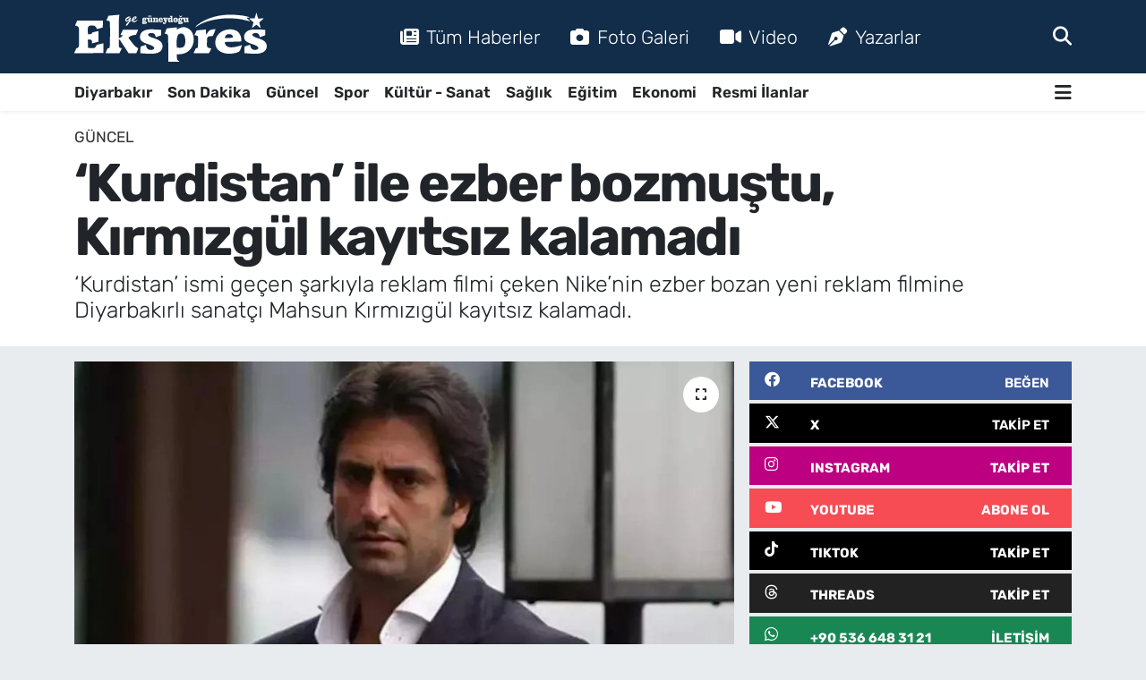

--- FILE ---
content_type: text/html; charset=UTF-8
request_url: https://www.guneydoguekspres.com/kurdistan-ile-ezber-bozmustu-kirmizgul-kayitsiz-kalamadi
body_size: 20478
content:
<!DOCTYPE html>
<html lang="tr" data-theme="flow">
<head>
<link rel="dns-prefetch" href="//www.guneydoguekspres.com">
<link rel="dns-prefetch" href="//guneydogueksprescom.teimg.com">
<link rel="dns-prefetch" href="//static.tebilisim.com">
<link rel="dns-prefetch" href="//schema.org","@type":"NewsMediaOrganization","url":"www.guneydoguekspres.com","name":"Güneydoğu">
<link rel="dns-prefetch" href="//cdn.p.analitik.bik.gov.tr">
<link rel="dns-prefetch" href="//www.googletagmanager.com">
<link rel="dns-prefetch" href="//cdn2.bildirt.com">
<link rel="dns-prefetch" href="//mc.yandex.ru">
<link rel="dns-prefetch" href="//pagead2.googlesyndication.com">
<link rel="dns-prefetch" href="//fundingchoicesmessages.google.com">
<link rel="dns-prefetch" href="//www.facebook.com">
<link rel="dns-prefetch" href="//www.twitter.com">
<link rel="dns-prefetch" href="//www.instagram.com">
<link rel="dns-prefetch" href="//www.youtube.com">
<link rel="dns-prefetch" href="//www.tiktok.com">
<link rel="dns-prefetch" href="//www.threads.com">
<link rel="dns-prefetch" href="//api.whatsapp.com">
<link rel="dns-prefetch" href="//x.com">
<link rel="dns-prefetch" href="//www.linkedin.com">
<link rel="dns-prefetch" href="//pinterest.com">
<link rel="dns-prefetch" href="//t.me">
<link rel="dns-prefetch" href="//facebook.com">
<link rel="dns-prefetch" href="//www.threads.net">
<link rel="dns-prefetch" href="//www.pinterest.com">
<link rel="dns-prefetch" href="//tebilisim.com">
<link rel="dns-prefetch" href="//twitter.com">
<link rel="dns-prefetch" href="//www.google.com">
<link rel="dns-prefetch" href="//cdn.onesignal.com">

    <meta charset="utf-8">
<title>‘Kurdistan’ ile ezber bozmuştu, Kırmızgül kayıtsız kalamadı</title>
<meta name="description" content="‘Kurdistan’ ismi geçen şarkıyla reklam filmi çeken Nike’nin ezber bozan yeni reklam filmine Diyarbakırlı sanatçı Mahsun Kırmızıgül kayıtsız kalamadı.">
<meta name="keywords" content="Nike, Kürdistan, Mahsun Kırmızıgül, Suudi Arabistan, reklam filmi">
<link rel="canonical" href="https://www.guneydoguekspres.com/kurdistan-ile-ezber-bozmustu-kirmizgul-kayitsiz-kalamadi">
<meta name="viewport" content="width=device-width,initial-scale=1">
<meta name="X-UA-Compatible" content="IE=edge">
<meta name="robots" content="max-image-preview:large">
<meta name="theme-color" content="#122d4a">
<meta name="title" content="‘Kurdistan’ ile ezber bozmuştu, Kırmızgül kayıtsız kalamadı">
<meta name="articleSection" content="news">
<meta name="datePublished" content="2024-07-18T01:54:00+03:00">
<meta name="dateModified" content="2024-07-18T10:40:25+03:00">
<meta name="articleAuthor" content="Mehmet Mucahit CEYLAN">
<meta name="author" content="Mehmet Mucahit CEYLAN">
<link rel="amphtml" href="https://www.guneydoguekspres.com/kurdistan-ile-ezber-bozmustu-kirmizgul-kayitsiz-kalamadi/amp">
<meta property="og:site_name" content="Diyarbakır Haber, Diyarbakır Son Dakika Haberleri | Güneydoğu Ekspres">
<meta property="og:title" content="‘Kurdistan’ ile ezber bozmuştu, Kırmızgül kayıtsız kalamadı">
<meta property="og:description" content="‘Kurdistan’ ismi geçen şarkıyla reklam filmi çeken Nike’nin ezber bozan yeni reklam filmine Diyarbakırlı sanatçı Mahsun Kırmızıgül kayıtsız kalamadı.">
<meta property="og:url" content="https://www.guneydoguekspres.com/kurdistan-ile-ezber-bozmustu-kirmizgul-kayitsiz-kalamadi">
<meta property="og:image" content="https://guneydogueksprescom.teimg.com/guneydoguekspres-com/uploads/2024/07/kirmizigul-nike.jpg">
<meta property="og:type" content="article">
<meta property="og:article:published_time" content="2024-07-18T01:54:00+03:00">
<meta property="og:article:modified_time" content="2024-07-18T10:40:25+03:00">
<meta name="twitter:card" content="summary_large_image">
<meta name="twitter:site" content="@ekspreshaber_">
<meta name="twitter:title" content="‘Kurdistan’ ile ezber bozmuştu, Kırmızgül kayıtsız kalamadı">
<meta name="twitter:description" content="‘Kurdistan’ ismi geçen şarkıyla reklam filmi çeken Nike’nin ezber bozan yeni reklam filmine Diyarbakırlı sanatçı Mahsun Kırmızıgül kayıtsız kalamadı.">
<meta name="twitter:image" content="https://guneydogueksprescom.teimg.com/guneydoguekspres-com/uploads/2024/07/kirmizigul-nike.jpg">
<meta name="twitter:url" content="https://www.guneydoguekspres.com/kurdistan-ile-ezber-bozmustu-kirmizgul-kayitsiz-kalamadi">
<link rel="shortcut icon" type="image/x-icon" href="https://guneydogueksprescom.teimg.com/guneydoguekspres-com/uploads/2023/09/fav-ekspres.png">
<link rel="manifest" href="https://www.guneydoguekspres.com/manifest.json?v=6.6.3" />
<link rel="preload" href="https://static.tebilisim.com/flow/assets/css/font-awesome/fa-solid-900.woff2" as="font" type="font/woff2" crossorigin />
<link rel="preload" href="https://static.tebilisim.com/flow/assets/css/font-awesome/fa-brands-400.woff2" as="font" type="font/woff2" crossorigin />
<link rel="preload" href="https://static.tebilisim.com/flow/assets/css/weather-icons/font/weathericons-regular-webfont.woff2" as="font" type="font/woff2" crossorigin />
<link rel="preload" href="https://static.tebilisim.com/flow/vendor/te/fonts/rubik/rubik.woff2" as="font" type="font/woff2" crossorigin />


<link rel="preload" as="style" href="https://static.tebilisim.com/flow/vendor/te/fonts/rubik.css?v=6.6.3">
<link rel="stylesheet" href="https://static.tebilisim.com/flow/vendor/te/fonts/rubik.css?v=6.6.3">

<style>:root {
        --te-link-color: #333;
        --te-link-hover-color: #000;
        --te-font: "Rubik";
        --te-secondary-font: "Rubik";
        --te-h1-font-size: 60px;
        --te-color: #122d4a;
        --te-hover-color: #194c82;
        --mm-ocd-width: 85%!important; /*  Mobil Menü Genişliği */
        --swiper-theme-color: var(--te-color)!important;
        --header-13-color: #ffc107;
    }</style><link rel="preload" as="style" href="https://static.tebilisim.com/flow/assets/vendor/bootstrap/css/bootstrap.min.css?v=6.6.3">
<link rel="stylesheet" href="https://static.tebilisim.com/flow/assets/vendor/bootstrap/css/bootstrap.min.css?v=6.6.3">
<link rel="preload" as="style" href="https://static.tebilisim.com/flow/assets/css/app6.6.3.min.css">
<link rel="stylesheet" href="https://static.tebilisim.com/flow/assets/css/app6.6.3.min.css">



<script type="application/ld+json">{"@context":"https:\/\/schema.org","@type":"WebSite","url":"https:\/\/www.guneydoguekspres.com","potentialAction":{"@type":"SearchAction","target":"https:\/\/www.guneydoguekspres.com\/arama?q={query}","query-input":"required name=query"}}</script>

<script type="application/ld+json">{"@context":"https://schema.org","@type":"NewsMediaOrganization","url":"https://www.guneydoguekspres.com","name":"Güneydoğu Ekspres","logo":"https://guneydogueksprescom.teimg.com/guneydoguekspres-com/uploads/2025/09/guneydogu-ekspres-light.svg","sameAs":["https://www.facebook.com/guneydoguekspres/","https://www.twitter.com/ekspreshaber_","https://www.youtube.com/@ekspreshaber_","https://www.instagram.com/guneydogu_ekspres"]}</script>

<script type="application/ld+json">{"@context":"https:\/\/schema.org","@graph":[{"@type":"SiteNavigationElement","name":"Ana Sayfa","url":"https:\/\/www.guneydoguekspres.com","@id":"https:\/\/www.guneydoguekspres.com"},{"@type":"SiteNavigationElement","name":"G\u00fcncel","url":"https:\/\/www.guneydoguekspres.com\/guncel","@id":"https:\/\/www.guneydoguekspres.com\/guncel"},{"@type":"SiteNavigationElement","name":"Spor","url":"https:\/\/www.guneydoguekspres.com\/spor","@id":"https:\/\/www.guneydoguekspres.com\/spor"},{"@type":"SiteNavigationElement","name":"Ekonomi","url":"https:\/\/www.guneydoguekspres.com\/ekonomi","@id":"https:\/\/www.guneydoguekspres.com\/ekonomi"},{"@type":"SiteNavigationElement","name":"E\u011fitim","url":"https:\/\/www.guneydoguekspres.com\/egitim","@id":"https:\/\/www.guneydoguekspres.com\/egitim"},{"@type":"SiteNavigationElement","name":"K\u00fclt\u00fcr - Sanat","url":"https:\/\/www.guneydoguekspres.com\/kultur-sanat","@id":"https:\/\/www.guneydoguekspres.com\/kultur-sanat"},{"@type":"SiteNavigationElement","name":"Sa\u011fl\u0131k","url":"https:\/\/www.guneydoguekspres.com\/saglik","@id":"https:\/\/www.guneydoguekspres.com\/saglik"},{"@type":"SiteNavigationElement","name":"Yerel","url":"https:\/\/www.guneydoguekspres.com\/yerel","@id":"https:\/\/www.guneydoguekspres.com\/yerel"},{"@type":"SiteNavigationElement","name":"Diyarbak\u0131r Haberleri","url":"https:\/\/www.guneydoguekspres.com\/diyarbakir","@id":"https:\/\/www.guneydoguekspres.com\/diyarbakir"},{"@type":"SiteNavigationElement","name":"Bilim ve Teknoloji","url":"https:\/\/www.guneydoguekspres.com\/bilim-ve-teknoloji","@id":"https:\/\/www.guneydoguekspres.com\/bilim-ve-teknoloji"},{"@type":"SiteNavigationElement","name":"Resmi \u0130lanlar","url":"https:\/\/www.guneydoguekspres.com\/resmi-ilanlar","@id":"https:\/\/www.guneydoguekspres.com\/resmi-ilanlar"},{"@type":"SiteNavigationElement","name":"Yemek-Yapma","url":"https:\/\/www.guneydoguekspres.com\/yemek","@id":"https:\/\/www.guneydoguekspres.com\/yemek"},{"@type":"SiteNavigationElement","name":"Astroloji","url":"https:\/\/www.guneydoguekspres.com\/astroloji","@id":"https:\/\/www.guneydoguekspres.com\/astroloji"},{"@type":"SiteNavigationElement","name":"Siyaset","url":"https:\/\/www.guneydoguekspres.com\/siyaset","@id":"https:\/\/www.guneydoguekspres.com\/siyaset"},{"@type":"SiteNavigationElement","name":"KU\u00c7E","url":"https:\/\/www.guneydoguekspres.com\/kuce","@id":"https:\/\/www.guneydoguekspres.com\/kuce"},{"@type":"SiteNavigationElement","name":"Ba\u011flar Haberleri","url":"https:\/\/www.guneydoguekspres.com\/baglar-haberleri","@id":"https:\/\/www.guneydoguekspres.com\/baglar-haberleri"},{"@type":"SiteNavigationElement","name":"Bismil Haberleri","url":"https:\/\/www.guneydoguekspres.com\/bismil-haberleri","@id":"https:\/\/www.guneydoguekspres.com\/bismil-haberleri"},{"@type":"SiteNavigationElement","name":"\u00c7ermik Haberleri","url":"https:\/\/www.guneydoguekspres.com\/cermik-haberleri","@id":"https:\/\/www.guneydoguekspres.com\/cermik-haberleri"},{"@type":"SiteNavigationElement","name":"\u00c7\u0131nar Haberleri","url":"https:\/\/www.guneydoguekspres.com\/cinar-haberleri","@id":"https:\/\/www.guneydoguekspres.com\/cinar-haberleri"},{"@type":"SiteNavigationElement","name":"\u00c7\u00fcng\u00fc\u015f Haberleri","url":"https:\/\/www.guneydoguekspres.com\/cungus-haberleri","@id":"https:\/\/www.guneydoguekspres.com\/cungus-haberleri"},{"@type":"SiteNavigationElement","name":"Dicle Haberleri","url":"https:\/\/www.guneydoguekspres.com\/dicle-haberleri","@id":"https:\/\/www.guneydoguekspres.com\/dicle-haberleri"},{"@type":"SiteNavigationElement","name":"E\u011fil Haberleri","url":"https:\/\/www.guneydoguekspres.com\/egil-haberleri","@id":"https:\/\/www.guneydoguekspres.com\/egil-haberleri"},{"@type":"SiteNavigationElement","name":"Ergani Haberleri","url":"https:\/\/www.guneydoguekspres.com\/ergani-haberleri","@id":"https:\/\/www.guneydoguekspres.com\/ergani-haberleri"},{"@type":"SiteNavigationElement","name":"Hani Haberleri","url":"https:\/\/www.guneydoguekspres.com\/hani-haberleri","@id":"https:\/\/www.guneydoguekspres.com\/hani-haberleri"},{"@type":"SiteNavigationElement","name":"Hazro Haberleri","url":"https:\/\/www.guneydoguekspres.com\/hazro-haberleri","@id":"https:\/\/www.guneydoguekspres.com\/hazro-haberleri"},{"@type":"SiteNavigationElement","name":"Kayap\u0131nar Haberleri","url":"https:\/\/www.guneydoguekspres.com\/kayapinar-haberleri","@id":"https:\/\/www.guneydoguekspres.com\/kayapinar-haberleri"},{"@type":"SiteNavigationElement","name":"Kocak\u00f6y Haberleri","url":"https:\/\/www.guneydoguekspres.com\/kocakoy-haberleri","@id":"https:\/\/www.guneydoguekspres.com\/kocakoy-haberleri"},{"@type":"SiteNavigationElement","name":"Kulp Haberleri","url":"https:\/\/www.guneydoguekspres.com\/kulp-haberleri","@id":"https:\/\/www.guneydoguekspres.com\/kulp-haberleri"},{"@type":"SiteNavigationElement","name":"Lice Haberleri","url":"https:\/\/www.guneydoguekspres.com\/lice-haberleri","@id":"https:\/\/www.guneydoguekspres.com\/lice-haberleri"},{"@type":"SiteNavigationElement","name":"Silvan Haberleri","url":"https:\/\/www.guneydoguekspres.com\/silvan-haberleri","@id":"https:\/\/www.guneydoguekspres.com\/silvan-haberleri"},{"@type":"SiteNavigationElement","name":"Sur Haberleri","url":"https:\/\/www.guneydoguekspres.com\/sur-haberleri","@id":"https:\/\/www.guneydoguekspres.com\/sur-haberleri"},{"@type":"SiteNavigationElement","name":"Yeni\u015fehir Haberleri","url":"https:\/\/www.guneydoguekspres.com\/yenisehir-haberleri","@id":"https:\/\/www.guneydoguekspres.com\/yenisehir-haberleri"},{"@type":"SiteNavigationElement","name":"\u0130leti\u015fim","url":"https:\/\/www.guneydoguekspres.com\/iletisim","@id":"https:\/\/www.guneydoguekspres.com\/iletisim"},{"@type":"SiteNavigationElement","name":"G\u00fcneydo\u011fu Ekspres Gizlilik Politikas\u0131","url":"https:\/\/www.guneydoguekspres.com\/guneydogu-ekspres-gizlilik-politikasi","@id":"https:\/\/www.guneydoguekspres.com\/guneydogu-ekspres-gizlilik-politikasi"},{"@type":"SiteNavigationElement","name":"G\u00fcneydo\u011fu Ekspres Topluluk Kurallar\u0131 ve Yorum Politikas\u0131","url":"https:\/\/www.guneydoguekspres.com\/guneydogu-ekspres-topluluk-kurallari-ve-yorum-politikasi","@id":"https:\/\/www.guneydoguekspres.com\/guneydogu-ekspres-topluluk-kurallari-ve-yorum-politikasi"},{"@type":"SiteNavigationElement","name":"G\u00fcneydo\u011fu Ekspres Yay\u0131n \u0130lkeleri","url":"https:\/\/www.guneydoguekspres.com\/guneydogu-ekspres-yayin-ilkeleri","@id":"https:\/\/www.guneydoguekspres.com\/guneydogu-ekspres-yayin-ilkeleri"},{"@type":"SiteNavigationElement","name":"Yazarlar","url":"https:\/\/www.guneydoguekspres.com\/yazarlar","@id":"https:\/\/www.guneydoguekspres.com\/yazarlar"},{"@type":"SiteNavigationElement","name":"Foto Galeri","url":"https:\/\/www.guneydoguekspres.com\/foto-galeri","@id":"https:\/\/www.guneydoguekspres.com\/foto-galeri"},{"@type":"SiteNavigationElement","name":"Video Galeri","url":"https:\/\/www.guneydoguekspres.com\/video","@id":"https:\/\/www.guneydoguekspres.com\/video"},{"@type":"SiteNavigationElement","name":"Biyografiler","url":"https:\/\/www.guneydoguekspres.com\/biyografi","@id":"https:\/\/www.guneydoguekspres.com\/biyografi"},{"@type":"SiteNavigationElement","name":"Firma Rehberi","url":"https:\/\/www.guneydoguekspres.com\/rehber","@id":"https:\/\/www.guneydoguekspres.com\/rehber"},{"@type":"SiteNavigationElement","name":"R\u00f6portajlar","url":"https:\/\/www.guneydoguekspres.com\/roportaj","@id":"https:\/\/www.guneydoguekspres.com\/roportaj"},{"@type":"SiteNavigationElement","name":"Yeni\u015fehir Bug\u00fcn, Yar\u0131n ve 1 Haftal\u0131k Hava Durumu Tahmini","url":"https:\/\/www.guneydoguekspres.com\/yenisehir-hava-durumu","@id":"https:\/\/www.guneydoguekspres.com\/yenisehir-hava-durumu"},{"@type":"SiteNavigationElement","name":"Yeni\u015fehir Namaz Vakitleri","url":"https:\/\/www.guneydoguekspres.com\/yenisehir-namaz-vakitleri","@id":"https:\/\/www.guneydoguekspres.com\/yenisehir-namaz-vakitleri"},{"@type":"SiteNavigationElement","name":"Puan Durumu ve Fikst\u00fcr","url":"https:\/\/www.guneydoguekspres.com\/futbol\/tff-1-lig-puan-durumu-ve-fikstur","@id":"https:\/\/www.guneydoguekspres.com\/futbol\/tff-1-lig-puan-durumu-ve-fikstur"}]}</script>

<script type="application/ld+json">{"@context":"https:\/\/schema.org","@type":"BreadcrumbList","itemListElement":[{"@type":"ListItem","position":1,"item":{"@type":"Thing","@id":"https:\/\/www.guneydoguekspres.com","name":"Haberler"}}]}</script>
<script type="application/ld+json">{"@context":"https:\/\/schema.org","@type":"NewsArticle","headline":"\u2018Kurdistan\u2019 ile ezber bozmu\u015ftu, K\u0131rm\u0131zg\u00fcl kay\u0131ts\u0131z kalamad\u0131","articleSection":"G\u00fcncel","dateCreated":"2024-07-18T01:54:00+03:00","datePublished":"2024-07-18T01:54:00+03:00","dateModified":"2024-07-18T10:40:25+03:00","wordCount":189,"genre":"news","mainEntityOfPage":{"@type":"WebPage","@id":"https:\/\/www.guneydoguekspres.com\/kurdistan-ile-ezber-bozmustu-kirmizgul-kayitsiz-kalamadi"},"articleBody":"<p><em>Haber - Mehmet Mucahit CEYLAN<\/em><\/p>\r\n\r\n<p>\u00dcnl\u00fc spor giyim markas\u0131 Nike, yeni reklam\u0131nda Suudi Arabistan'daki kad\u0131nlar\u0131n sosyal hayattaki de\u011fi\u015fim m\u00fccadelelerini konu ald\u0131.<\/p>\r\n\r\n<p>Diyarbak\u0131rl\u0131 ses sanat\u00e7\u0131s\u0131, oyuncu ve y\u00f6netmen Mahsun K\u0131rm\u0131z\u0131g\u00fcl, bu filme kay\u0131ts\u0131z kalmad\u0131.<\/p>\r\n\r\n<p>Arabistan'da kad\u0131nlar i\u00e7in yap\u0131lan reformlar\u0131n t\u00fcm \u0130slam alemine yay\u0131lmas\u0131n\u0131 umdu\u011funu belirten K\u0131rm\u0131z\u0131g\u00fcl, \u015fu ifadeleri kulland\u0131:<\/p>\r\n\r\n<p>\u201cArabistan'da \u00e7ekilen Nike'\u0131n reklam filmi \u00e7ok \u00e7arp\u0131c\u0131.&nbsp; Reklam, \u00fclkedeki yap\u0131lan toplumsal ve k\u00fclt\u00fcrel de\u011fi\u015fimi g\u00f6zler \u00f6n\u00fcne seriyor.&nbsp; Arabistan'da kad\u0131nlar i\u00e7in yap\u0131lan reformlar, umar\u0131m t\u00fcm \u0130slam alemine yay\u0131l\u0131r.&nbsp; Milyonlarca bask\u0131 alt\u0131nda tutulan kad\u0131n \u00f6zg\u00fcrle\u015fir.\u201d<\/p>\r\n\r\n<p>T\u00fcrkiye Milli Tak\u0131m\u0131\u2019n\u0131n forma sponsoru olan Nike, bir \u00f6nceki reklam filminde sanat\u00e7\u0131 Robin Nazari ile \u0130sve\u00e7li y\u00f6netmen-prod\u00fckt\u00f6r Maceo Frost'un kurdu\u011fu 'Bij\u00ee' isimli m\u00fczik ikilisinin ''Gold'' (Alt\u0131n) isimli \u015fark\u0131s\u0131n\u0131 kullanm\u0131\u015ft\u0131.<\/p>\r\n\r\n<p>\u015eark\u0131da \u201cLondon to Kurdistan\u201d s\u00f6zlerinin bulundu\u011fu k\u0131s\u0131m yer ald\u0131.<\/p>","description":"\u2018Kurdistan\u2019 ismi ge\u00e7en \u015fark\u0131yla reklam filmi \u00e7eken Nike\u2019nin ezber bozan yeni reklam filmine Diyarbak\u0131rl\u0131 sanat\u00e7\u0131 Mahsun K\u0131rm\u0131z\u0131g\u00fcl kay\u0131ts\u0131z kalamad\u0131.","inLanguage":"tr-TR","keywords":["Nike","K\u00fcrdistan","Mahsun K\u0131rm\u0131z\u0131g\u00fcl","Suudi Arabistan","reklam filmi"],"image":{"@type":"ImageObject","url":"https:\/\/guneydogueksprescom.teimg.com\/crop\/1280x720\/guneydoguekspres-com\/uploads\/2024\/07\/kirmizigul-nike.jpg","width":"1280","height":"720","caption":"\u2018Kurdistan\u2019 ile ezber bozmu\u015ftu, K\u0131rm\u0131zg\u00fcl kay\u0131ts\u0131z kalamad\u0131"},"publishingPrinciples":"https:\/\/www.guneydoguekspres.com\/gizlilik-sozlesmesi","isFamilyFriendly":"http:\/\/schema.org\/True","isAccessibleForFree":"http:\/\/schema.org\/True","publisher":{"@type":"Organization","name":"G\u00fcneydo\u011fu Ekspres","image":"https:\/\/guneydogueksprescom.teimg.com\/guneydoguekspres-com\/uploads\/2025\/09\/guneydogu-ekspres-light.svg","logo":{"@type":"ImageObject","url":"https:\/\/guneydogueksprescom.teimg.com\/guneydoguekspres-com\/uploads\/2025\/09\/guneydogu-ekspres-light.svg","width":"640","height":"375"}},"author":{"@type":"Person","name":"Mehmet Mucahit CEYLAN","honorificPrefix":"","jobTitle":"","url":null}}</script>




<script type="a9a601e1f780e7e2bbf911e0-text/javascript">!function(){var t=document.createElement("script");t.setAttribute("src",'https://cdn.p.analitik.bik.gov.tr/tracker'+(typeof Intl!=="undefined"?(typeof (Intl||"").PluralRules!=="undefined"?'1':typeof Promise!=="undefined"?'2':typeof MutationObserver!=='undefined'?'3':'4'):'4')+'.js'),t.setAttribute("data-website-id","16bf24de-a797-4f6f-a579-cfeecfccabeb"),t.setAttribute("data-host-url",'//16bf24de-a797-4f6f-a579-cfeecfccabeb.collector.p.analitik.bik.gov.tr'),document.head.appendChild(t)}();</script>
<!-- Meta Kod Doğrulama -->
<meta name="p:domain_verify" content="0954018cf4d0ff2c57f4502d8cb6626e"/>
<meta name="zen-verification" content="rMAprNx18z2h5NSo0mNArvvlrrcrnu5aGfBza72v2yjcWHlcYo7Vdk4CfrABWUlf" />
<!-- Meta Kod Doğrulama Sonu -->
<meta name="robots" content="max-image-preview:large">

<!-- Google Tag Manager -->
<script type="a9a601e1f780e7e2bbf911e0-text/javascript">(function(w,d,s,l,i){w[l]=w[l]||[];w[l].push({'gtm.start':
new Date().getTime(),event:'gtm.js'});var f=d.getElementsByTagName(s)[0],
j=d.createElement(s),dl=l!='dataLayer'?'&l='+l:'';j.async=true;j.src=
'https://www.googletagmanager.com/gtm.js?id='+i+dl;f.parentNode.insertBefore(j,f);
})(window,document,'script','dataLayer','GTM-WSZCPX6N');</script>
<!-- End Google Tag Manager -->


<link rel="manifest" href="/manifest.json?data=Bildirt">
<script type="a9a601e1f780e7e2bbf911e0-text/javascript">var uygulamaid="236403-4076-1153-3550-7067-6";</script>
<script src="https://cdn2.bildirt.com/BildirtSDKfiles.js" type="a9a601e1f780e7e2bbf911e0-text/javascript"></script>






<!-- Yandex.Metrika counter -->
<script type="a9a601e1f780e7e2bbf911e0-text/javascript">
    (function(m,e,t,r,i,k,a){
        m[i]=m[i]||function(){(m[i].a=m[i].a||[]).push(arguments)};
        m[i].l=1*new Date();
        for (var j = 0; j < document.scripts.length; j++) {if (document.scripts[j].src === r) { return; }}
        k=e.createElement(t),a=e.getElementsByTagName(t)[0],k.async=1,k.src=r,a.parentNode.insertBefore(k,a)
    })(window, document,'script','https://mc.yandex.ru/metrika/tag.js?id=103905471', 'ym');

    ym(103905471, 'init', {ssr:true, webvisor:true, clickmap:true, ecommerce:"dataLayer", accurateTrackBounce:true, trackLinks:true});
</script>
<noscript><div><img src="https://mc.yandex.ru/watch/103905471" style="position:absolute; left:-9999px;" alt="" /></div></noscript>
<!-- /Yandex.Metrika counter -->


<link rel="alternate" type="application/rss+xml" href="https://www.guneydoguekspres.com/rss">

<script async src="https://pagead2.googlesyndication.com/pagead/js/adsbygoogle.js?client=ca-pub-8284870581811003" crossorigin="anonymous" type="a9a601e1f780e7e2bbf911e0-text/javascript"></script>
     
     
<script async src="https://fundingchoicesmessages.google.com/i/pub-8284870581811003?ers=1" type="a9a601e1f780e7e2bbf911e0-text/javascript"></script><script type="a9a601e1f780e7e2bbf911e0-text/javascript">(function() {function signalGooglefcPresent() {if (!window.frames['googlefcPresent']) {if (document.body) {const iframe = document.createElement('iframe'); iframe.style = 'width: 0; height: 0; border: none; z-index: -1000; left: -1000px; top: -1000px;'; iframe.style.display = 'none'; iframe.name = 'googlefcPresent'; document.body.appendChild(iframe);} else {setTimeout(signalGooglefcPresent, 0);}}}signalGooglefcPresent();})();</script>

<meta name="yandex-verification" content="4cb16f519f520256" />

<meta name="facebook-domain-verification" content="he1vcjawyxi54v5tlna6vyazxndfco" />



<script async data-cfasync="false"
	src="https://www.googletagmanager.com/gtag/js?id=G-4JECZKW64H"></script>
<script data-cfasync="false">
	window.dataLayer = window.dataLayer || [];
	  function gtag(){dataLayer.push(arguments);}
	  gtag('js', new Date());
	  gtag('config', 'G-4JECZKW64H');
</script>




</head>




<body class="d-flex flex-column min-vh-100">

    <div data-pagespeed="true"><!-- Google Tag Manager (noscript) -->
<noscript><iframe src="https://www.googletagmanager.com/ns.html?id=GTM-WSZCPX6N"
height="0" width="0" style="display:none;visibility:hidden"></iframe></noscript>
<!-- End Google Tag Manager (noscript) --></div>
    

    <header class="header-2">
    <nav class="top-header navbar navbar-expand-lg">
        <div class="container">
            <div class="d-lg-none">
                <a href="#menu" title="Ana Menü" class="text-white"><i class="fa fa-bars fa-lg"></i></a>
            </div>
                        <a class="navbar-brand me-0" href="/" title="Diyarbakır Haber, Diyarbakır Son Dakika Haberleri | Güneydoğu Ekspres">
                <img src="https://guneydogueksprescom.teimg.com/guneydoguekspres-com/uploads/2025/09/guneydogu-ekspres-light.svg" alt="Diyarbakır Haber, Diyarbakır Son Dakika Haberleri | Güneydoğu Ekspres" width="215" height="40" class="light-mode img-fluid flow-logo">
<img src="https://guneydogueksprescom.teimg.com/guneydoguekspres-com/uploads/2025/09/guneydogu-ekspres-light.svg" alt="Diyarbakır Haber, Diyarbakır Son Dakika Haberleri | Güneydoğu Ekspres" width="215" height="40" class="dark-mode img-fluid flow-logo d-none">

            </a>
            
            <div class="d-none d-lg-block top-menu">
                <ul  class="nav lead">
        <li class="nav-item   ">
        <a href="https://www.guneydoguekspres.com/sondakika-haberleri" class="nav-link text-white" target="_blank" title="Tüm Haberler"><i class="fa fa-newspaper me-2 text-white mr-1"></i>Tüm Haberler</a>
        
    </li>
        <li class="nav-item   ">
        <a href="/foto-galeri" class="nav-link text-white" target="_self" title="Foto Galeri"><i class="fa fa-camera me-2 text-white mr-1"></i>Foto Galeri</a>
        
    </li>
        <li class="nav-item   ">
        <a href="/video" class="nav-link text-white" target="_self" title="Video"><i class="fa fa-video me-2 text-white mr-1"></i>Video</a>
        
    </li>
        <li class="nav-item   ">
        <a href="/yazarlar" class="nav-link text-white" target="_self" title="Yazarlar"><i class="fa fa-pen-nib me-2 text-white mr-1"></i>Yazarlar</a>
        
    </li>
    </ul>

            </div>
            <ul class="navigation-menu nav">
                
                <li class="nav-item">
                    <a href="/arama" class="" title="Ara">
                        <i class="fa fa-search fa-lg text-white"></i>
                    </a>
                </li>

            </ul>
        </div>
    </nav>
    <div class="main-menu navbar navbar-expand-lg bg-white d-none d-lg-block shadow-sm pt-0 pb-0">
        <div class="container">

            <ul  class="nav fw-semibold">
        <li class="nav-item   ">
        <a href="/diyarbakir" class="nav-link text-dark" target="_self" title="Diyarbakır">Diyarbakır</a>
        
    </li>
        <li class="nav-item   ">
        <a href="https://www.guneydoguekspres.com/sondakika-haberleri" class="nav-link text-dark" target="_blank" title="Son Dakika ">Son Dakika </a>
        
    </li>
        <li class="nav-item   ">
        <a href="/guncel" class="nav-link text-dark" target="_self" title="Güncel">Güncel</a>
        
    </li>
        <li class="nav-item   ">
        <a href="/spor" class="nav-link text-dark" target="_self" title="Spor">Spor</a>
        
    </li>
        <li class="nav-item   ">
        <a href="/kultur-sanat" class="nav-link text-dark" target="_self" title="Kültür - Sanat">Kültür - Sanat</a>
        
    </li>
        <li class="nav-item   ">
        <a href="/saglik" class="nav-link text-dark" target="_self" title="Sağlık">Sağlık</a>
        
    </li>
        <li class="nav-item   ">
        <a href="/egitim" class="nav-link text-dark" target="_self" title="Eğitim">Eğitim</a>
        
    </li>
        <li class="nav-item   ">
        <a href="/ekonomi" class="nav-link text-dark" target="_self" title="Ekonomi">Ekonomi</a>
        
    </li>
        <li class="nav-item   ">
        <a href="/resmi-ilanlar" class="nav-link text-dark" target="_self" title="Resmi İlanlar">Resmi İlanlar</a>
        
    </li>
    </ul>


            <ul class="nav d-flex flex-nowrap align-items-center">

                

                <li class="nav-item dropdown position-static">
                    <a class="nav-link pe-0 text-dark" data-bs-toggle="dropdown" href="#" aria-haspopup="true" aria-expanded="false" title="Ana Menü"><i class="fa fa-bars fa-lg"></i></a>
                    <div class="mega-menu dropdown-menu dropdown-menu-end text-capitalize shadow-lg border-0 rounded-0">

    <div class="row g-3 small p-3">

                <div class="col">
            <div class="extra-sections bg-light p-3 border">
                <a href="https://www.guneydoguekspres.com/diyarbakir-nobetci-eczaneler" title="Diyarbakır Nöbetçi Eczaneler" class="d-block border-bottom pb-2 mb-2" target="_self"><i class="fa-solid fa-capsules me-2"></i>Diyarbakır Nöbetçi Eczaneler</a>
<a href="https://www.guneydoguekspres.com/diyarbakir-hava-durumu" title="Diyarbakır Hava Durumu" class="d-block border-bottom pb-2 mb-2" target="_self"><i class="fa-solid fa-cloud-sun me-2"></i>Diyarbakır Hava Durumu</a>
<a href="https://www.guneydoguekspres.com/diyarbakir-namaz-vakitleri" title="Diyarbakır Namaz Vakitleri" class="d-block border-bottom pb-2 mb-2" target="_self"><i class="fa-solid fa-mosque me-2"></i>Diyarbakır Namaz Vakitleri</a>
<a href="https://www.guneydoguekspres.com/diyarbakir-trafik-durumu" title="Diyarbakır Trafik Yoğunluk Haritası" class="d-block border-bottom pb-2 mb-2" target="_self"><i class="fa-solid fa-car me-2"></i>Diyarbakır Trafik Yoğunluk Haritası</a>
<a href="https://www.guneydoguekspres.com/futbol/tff-1-lig-puan-durumu-ve-fikstur" title="TFF 1.Lig Puan Durumu ve Fikstür" class="d-block border-bottom pb-2 mb-2" target="_self"><i class="fa-solid fa-chart-bar me-2"></i>TFF 1.Lig Puan Durumu ve Fikstür</a>
<a href="https://www.guneydoguekspres.com/tum-mansetler" title="Tüm Manşetler" class="d-block border-bottom pb-2 mb-2" target="_self"><i class="fa-solid fa-newspaper me-2"></i>Tüm Manşetler</a>
<a href="https://www.guneydoguekspres.com/sondakika-haberleri" title="Son Dakika Haberleri" class="d-block border-bottom pb-2 mb-2" target="_self"><i class="fa-solid fa-bell me-2"></i>Son Dakika Haberleri</a>

            </div>
        </div>
        
        <div class="col">
        <a href="/kultur-sanat" class="d-block border-bottom  pb-2 mb-2" target="_self" title="Kültür -Sanat">Kültür -Sanat</a>
            <a href="/saglik" class="d-block border-bottom  pb-2 mb-2" target="_self" title="Sağlık">Sağlık</a>
            <a href="/yerel" class="d-block border-bottom  pb-2 mb-2" target="_self" title="Yerel">Yerel</a>
            <a href="/bilim-ve-teknoloji" class="d-block border-bottom  pb-2 mb-2" target="_self" title="BİLİM VE TEKNOLOJİ">BİLİM VE TEKNOLOJİ</a>
            <a href="/resmi-ilanlar" class="d-block border-bottom  pb-2 mb-2" target="_self" title="Resmi İlanlar">Resmi İlanlar</a>
        </div>


    </div>

    <div class="p-3 bg-light">
                <a class="me-3"
            href="https://www.facebook.com/guneydoguekspres/" target="_blank" rel="nofollow noreferrer noopener"><i class="fab fa-facebook me-2 text-navy"></i> Facebook</a>
                        <a class="me-3"
            href="https://www.twitter.com/ekspreshaber_" target="_blank" rel="nofollow noreferrer noopener"><i class="fab fa-x-twitter "></i> Twitter</a>
                        <a class="me-3"
            href="https://www.instagram.com/guneydogu_ekspres" target="_blank" rel="nofollow noreferrer noopener"><i class="fab fa-instagram me-2 text-magenta"></i> Instagram</a>
                                <a class="me-3"
            href="https://www.youtube.com/@ekspreshaber_" target="_blank" rel="nofollow noreferrer noopener"><i class="fab fa-youtube me-2 text-danger"></i> Youtube</a>
                        <a class="me-3"
            href="https://www.tiktok.com/guneydoguekspresgazetesi" target="_blank" rel="nofollow noreferrer noopener"><i class="fa-brands fa-tiktok me-1 text-dark"></i> Tiktok</a>
                        <a class="me-3"
            href="https://www.threads.com/https://www.threads.net/@ekspreshaber_" target="_blank" rel="nofollow noreferrer noopener"><i class="fa-brands fa-threads me-1 text-dark"></i> Threads</a>
                        <a class="me-3"
            href="https://www.threads.com/https://www.threads.net/@ekspreshaber_" target="_blank" rel="nofollow noreferrer noopener"><i class="fa-brands fa-threads me-1 text-dark"></i> Threads</a>
                        <a class="" href="https://api.whatsapp.com/send?phone=+90 536 648 31 21" title="Whatsapp" rel="nofollow noreferrer noopener"><i
            class="fab fa-whatsapp me-2 text-navy"></i> WhatsApp İhbar Hattı</a>    </div>

    <div class="mega-menu-footer p-2 bg-te-color">
        <a class="dropdown-item text-white" href="/kunye" title="Künye / İletişim"><i class="fa fa-id-card me-2"></i> Künye / İletişim</a>
        <a class="dropdown-item text-white" href="/iletisim" title="Bize Ulaşın"><i class="fa fa-envelope me-2"></i> Bize Ulaşın</a>
        <a class="dropdown-item text-white" href="/rss-baglantilari" title="RSS Bağlantıları"><i class="fa fa-rss me-2"></i> RSS Bağlantıları</a>
        <a class="dropdown-item text-white" href="/member/login" title="Üyelik Girişi"><i class="fa fa-user me-2"></i> Üyelik Girişi</a>
    </div>


</div>

                </li>
            </ul>
        </div>
    </div>
    <ul  class="mobile-categories d-lg-none list-inline bg-white">
        <li class="list-inline-item">
        <a href="/diyarbakir" class="text-dark" target="_self" title="Diyarbakır">
                Diyarbakır
        </a>
    </li>
        <li class="list-inline-item">
        <a href="https://www.guneydoguekspres.com/sondakika-haberleri" class="text-dark" target="_blank" title="Son Dakika ">
                Son Dakika 
        </a>
    </li>
        <li class="list-inline-item">
        <a href="/guncel" class="text-dark" target="_self" title="Güncel">
                Güncel
        </a>
    </li>
        <li class="list-inline-item">
        <a href="/spor" class="text-dark" target="_self" title="Spor">
                Spor
        </a>
    </li>
        <li class="list-inline-item">
        <a href="/kultur-sanat" class="text-dark" target="_self" title="Kültür - Sanat">
                Kültür - Sanat
        </a>
    </li>
        <li class="list-inline-item">
        <a href="/saglik" class="text-dark" target="_self" title="Sağlık">
                Sağlık
        </a>
    </li>
        <li class="list-inline-item">
        <a href="/egitim" class="text-dark" target="_self" title="Eğitim">
                Eğitim
        </a>
    </li>
        <li class="list-inline-item">
        <a href="/ekonomi" class="text-dark" target="_self" title="Ekonomi">
                Ekonomi
        </a>
    </li>
        <li class="list-inline-item">
        <a href="/resmi-ilanlar" class="text-dark" target="_self" title="Resmi İlanlar">
                Resmi İlanlar
        </a>
    </li>
    </ul>


</header>






<main class="single overflow-hidden" style="min-height: 300px">

    
    <div class="infinite" data-show-advert="1">

    

    <div class="infinite-item d-block" data-id="81661" data-category-id="1" data-reference="TE\Archive\Models\Archive" data-json-url="/service/json/featured-infinite.json">

        

        <div class="news-header py-3 bg-white">
            <div class="container">

                

                <div class="text-center text-lg-start">
                    <a href="https://www.guneydoguekspres.com/guncel" target="_self" title="Güncel" style="color: ;" class="text-uppercase category">Güncel</a>
                </div>

                <h1 class="h2 fw-bold text-lg-start headline my-2 text-center" itemprop="headline">‘Kurdistan’ ile ezber bozmuştu, Kırmızgül kayıtsız kalamadı</h1>
                
                <h2 class="lead text-center text-lg-start text-dark description" itemprop="description">‘Kurdistan’ ismi geçen şarkıyla reklam filmi çeken Nike’nin ezber bozan yeni reklam filmine Diyarbakırlı sanatçı Mahsun Kırmızıgül kayıtsız kalamadı.</h2>
                
            </div>
        </div>


        <div class="container g-0 g-sm-4">

            <div class="news-section overflow-hidden mt-lg-3">
                <div class="row g-3">
                    <div class="col-lg-8">
                        <div class="card border-0 rounded-0 mb-3">

                            <div class="inner">
    <a href="https://guneydogueksprescom.teimg.com/crop/1280x720/guneydoguekspres-com/uploads/2024/07/kirmizigul-nike.jpg" class="position-relative d-block" data-fancybox>
                        <div class="zoom-in-out m-3">
            <i class="fa fa-expand" style="font-size: 14px"></i>
        </div>
        <img class="img-fluid" src="https://guneydogueksprescom.teimg.com/crop/1280x720/guneydoguekspres-com/uploads/2024/07/kirmizigul-nike.jpg" alt="‘Kurdistan’ ile ezber bozmuştu, Kırmızgül kayıtsız kalamadı" width="860" height="504" loading="eager" fetchpriority="high" decoding="async" style="width:100%; aspect-ratio: 860 / 504;" />
            </a>
</div>





                            <div class="share-area d-flex justify-content-between align-items-center bg-light p-2">

    <div class="mobile-share-button-container mb-2 d-block d-md-none">
    <button class="btn btn-primary btn-sm rounded-0 shadow-sm w-100" onclick="if (!window.__cfRLUnblockHandlers) return false; handleMobileShare(event, '‘Kurdistan’ ile ezber bozmuştu, Kırmızgül kayıtsız kalamadı', 'https://www.guneydoguekspres.com/kurdistan-ile-ezber-bozmustu-kirmizgul-kayitsiz-kalamadi')" title="Paylaş" data-cf-modified-a9a601e1f780e7e2bbf911e0-="">
        <i class="fas fa-share-alt me-2"></i>Paylaş
    </button>
</div>

<div class="social-buttons-new d-none d-md-flex justify-content-between">
    <a href="https://www.facebook.com/sharer/sharer.php?u=https%3A%2F%2Fwww.guneydoguekspres.com%2Fkurdistan-ile-ezber-bozmustu-kirmizgul-kayitsiz-kalamadi" onclick="if (!window.__cfRLUnblockHandlers) return false; initiateDesktopShare(event, 'facebook')" class="btn btn-primary btn-sm rounded-0 shadow-sm me-1" title="Facebook'ta Paylaş" data-platform="facebook" data-share-url="https://www.guneydoguekspres.com/kurdistan-ile-ezber-bozmustu-kirmizgul-kayitsiz-kalamadi" data-share-title="‘Kurdistan’ ile ezber bozmuştu, Kırmızgül kayıtsız kalamadı" rel="noreferrer nofollow noopener external" data-cf-modified-a9a601e1f780e7e2bbf911e0-="">
        <i class="fab fa-facebook-f"></i>
    </a>

    <a href="https://x.com/intent/tweet?url=https%3A%2F%2Fwww.guneydoguekspres.com%2Fkurdistan-ile-ezber-bozmustu-kirmizgul-kayitsiz-kalamadi&text=%E2%80%98Kurdistan%E2%80%99+ile+ezber+bozmu%C5%9Ftu%2C+K%C4%B1rm%C4%B1zg%C3%BCl+kay%C4%B1ts%C4%B1z+kalamad%C4%B1" onclick="if (!window.__cfRLUnblockHandlers) return false; initiateDesktopShare(event, 'twitter')" class="btn btn-dark btn-sm rounded-0 shadow-sm me-1" title="X'de Paylaş" data-platform="twitter" data-share-url="https://www.guneydoguekspres.com/kurdistan-ile-ezber-bozmustu-kirmizgul-kayitsiz-kalamadi" data-share-title="‘Kurdistan’ ile ezber bozmuştu, Kırmızgül kayıtsız kalamadı" rel="noreferrer nofollow noopener external" data-cf-modified-a9a601e1f780e7e2bbf911e0-="">
        <i class="fab fa-x-twitter text-white"></i>
    </a>

    <a href="https://api.whatsapp.com/send?text=%E2%80%98Kurdistan%E2%80%99+ile+ezber+bozmu%C5%9Ftu%2C+K%C4%B1rm%C4%B1zg%C3%BCl+kay%C4%B1ts%C4%B1z+kalamad%C4%B1+-+https%3A%2F%2Fwww.guneydoguekspres.com%2Fkurdistan-ile-ezber-bozmustu-kirmizgul-kayitsiz-kalamadi" onclick="if (!window.__cfRLUnblockHandlers) return false; initiateDesktopShare(event, 'whatsapp')" class="btn btn-success btn-sm rounded-0 btn-whatsapp shadow-sm me-1" title="Whatsapp'ta Paylaş" data-platform="whatsapp" data-share-url="https://www.guneydoguekspres.com/kurdistan-ile-ezber-bozmustu-kirmizgul-kayitsiz-kalamadi" data-share-title="‘Kurdistan’ ile ezber bozmuştu, Kırmızgül kayıtsız kalamadı" rel="noreferrer nofollow noopener external" data-cf-modified-a9a601e1f780e7e2bbf911e0-="">
        <i class="fab fa-whatsapp fa-lg"></i>
    </a>

    <div class="dropdown">
        <button class="dropdownButton btn btn-sm rounded-0 btn-warning border-none shadow-sm me-1" type="button" data-bs-toggle="dropdown" name="socialDropdownButton" title="Daha Fazla">
            <i id="icon" class="fa fa-plus"></i>
        </button>

        <ul class="dropdown-menu dropdown-menu-end border-0 rounded-1 shadow">
            <li>
                <a href="https://www.linkedin.com/sharing/share-offsite/?url=https%3A%2F%2Fwww.guneydoguekspres.com%2Fkurdistan-ile-ezber-bozmustu-kirmizgul-kayitsiz-kalamadi" class="dropdown-item" onclick="if (!window.__cfRLUnblockHandlers) return false; initiateDesktopShare(event, 'linkedin')" data-platform="linkedin" data-share-url="https://www.guneydoguekspres.com/kurdistan-ile-ezber-bozmustu-kirmizgul-kayitsiz-kalamadi" data-share-title="‘Kurdistan’ ile ezber bozmuştu, Kırmızgül kayıtsız kalamadı" rel="noreferrer nofollow noopener external" title="Linkedin" data-cf-modified-a9a601e1f780e7e2bbf911e0-="">
                    <i class="fab fa-linkedin text-primary me-2"></i>Linkedin
                </a>
            </li>
            <li>
                <a href="https://pinterest.com/pin/create/button/?url=https%3A%2F%2Fwww.guneydoguekspres.com%2Fkurdistan-ile-ezber-bozmustu-kirmizgul-kayitsiz-kalamadi&description=%E2%80%98Kurdistan%E2%80%99+ile+ezber+bozmu%C5%9Ftu%2C+K%C4%B1rm%C4%B1zg%C3%BCl+kay%C4%B1ts%C4%B1z+kalamad%C4%B1&media=" class="dropdown-item" onclick="if (!window.__cfRLUnblockHandlers) return false; initiateDesktopShare(event, 'pinterest')" data-platform="pinterest" data-share-url="https://www.guneydoguekspres.com/kurdistan-ile-ezber-bozmustu-kirmizgul-kayitsiz-kalamadi" data-share-title="‘Kurdistan’ ile ezber bozmuştu, Kırmızgül kayıtsız kalamadı" rel="noreferrer nofollow noopener external" title="Pinterest" data-cf-modified-a9a601e1f780e7e2bbf911e0-="">
                    <i class="fab fa-pinterest text-danger me-2"></i>Pinterest
                </a>
            </li>
            <li>
                <a href="https://t.me/share/url?url=https%3A%2F%2Fwww.guneydoguekspres.com%2Fkurdistan-ile-ezber-bozmustu-kirmizgul-kayitsiz-kalamadi&text=%E2%80%98Kurdistan%E2%80%99+ile+ezber+bozmu%C5%9Ftu%2C+K%C4%B1rm%C4%B1zg%C3%BCl+kay%C4%B1ts%C4%B1z+kalamad%C4%B1" class="dropdown-item" onclick="if (!window.__cfRLUnblockHandlers) return false; initiateDesktopShare(event, 'telegram')" data-platform="telegram" data-share-url="https://www.guneydoguekspres.com/kurdistan-ile-ezber-bozmustu-kirmizgul-kayitsiz-kalamadi" data-share-title="‘Kurdistan’ ile ezber bozmuştu, Kırmızgül kayıtsız kalamadı" rel="noreferrer nofollow noopener external" title="Telegram" data-cf-modified-a9a601e1f780e7e2bbf911e0-="">
                    <i class="fab fa-telegram-plane text-primary me-2"></i>Telegram
                </a>
            </li>
            <li class="border-0">
                <a class="dropdown-item" href="javascript:void(0)" onclick="if (!window.__cfRLUnblockHandlers) return false; copyURL(event, 'https://www.guneydoguekspres.com/kurdistan-ile-ezber-bozmustu-kirmizgul-kayitsiz-kalamadi')" rel="noreferrer nofollow noopener external" title="Bağlantıyı Kopyala" data-cf-modified-a9a601e1f780e7e2bbf911e0-="">
                    <i class="fas fa-link text-dark me-2"></i>
                    Kopyala
                </a>
            </li>
        </ul>
    </div>
</div>

<script type="a9a601e1f780e7e2bbf911e0-text/javascript">
    var shareableModelId = 81661;
    var shareableModelClass = 'TE\\Archive\\Models\\Archive';

    function shareCount(id, model, platform, url) {
        fetch("https://www.guneydoguekspres.com/sharecount", {
            method: 'POST',
            headers: {
                'Content-Type': 'application/json',
                'X-CSRF-TOKEN': document.querySelector('meta[name="csrf-token"]')?.getAttribute('content')
            },
            body: JSON.stringify({ id, model, platform, url })
        }).catch(err => console.error('Share count fetch error:', err));
    }

    function goSharePopup(url, title, width = 600, height = 400) {
        const left = (screen.width - width) / 2;
        const top = (screen.height - height) / 2;
        window.open(
            url,
            title,
            `width=${width},height=${height},left=${left},top=${top},resizable=yes,scrollbars=yes`
        );
    }

    async function handleMobileShare(event, title, url) {
        event.preventDefault();

        if (shareableModelId && shareableModelClass) {
            shareCount(shareableModelId, shareableModelClass, 'native_mobile_share', url);
        }

        const isAndroidWebView = navigator.userAgent.includes('Android') && !navigator.share;

        if (isAndroidWebView) {
            window.location.href = 'androidshare://paylas?title=' + encodeURIComponent(title) + '&url=' + encodeURIComponent(url);
            return;
        }

        if (navigator.share) {
            try {
                await navigator.share({ title: title, url: url });
            } catch (error) {
                if (error.name !== 'AbortError') {
                    console.error('Web Share API failed:', error);
                }
            }
        } else {
            alert("Bu cihaz paylaşımı desteklemiyor.");
        }
    }

    function initiateDesktopShare(event, platformOverride = null) {
        event.preventDefault();
        const anchor = event.currentTarget;
        const platform = platformOverride || anchor.dataset.platform;
        const webShareUrl = anchor.href;
        const contentUrl = anchor.dataset.shareUrl || webShareUrl;

        if (shareableModelId && shareableModelClass && platform) {
            shareCount(shareableModelId, shareableModelClass, platform, contentUrl);
        }

        goSharePopup(webShareUrl, platform ? platform.charAt(0).toUpperCase() + platform.slice(1) : "Share");
    }

    function copyURL(event, urlToCopy) {
        event.preventDefault();
        navigator.clipboard.writeText(urlToCopy).then(() => {
            alert('Bağlantı panoya kopyalandı!');
        }).catch(err => {
            console.error('Could not copy text: ', err);
            try {
                const textArea = document.createElement("textarea");
                textArea.value = urlToCopy;
                textArea.style.position = "fixed";
                document.body.appendChild(textArea);
                textArea.focus();
                textArea.select();
                document.execCommand('copy');
                document.body.removeChild(textArea);
                alert('Bağlantı panoya kopyalandı!');
            } catch (fallbackErr) {
                console.error('Fallback copy failed:', fallbackErr);
            }
        });
    }

    var dropdownButton = document.querySelector('.dropdownButton');
    if (dropdownButton) {
        var icon = dropdownButton.querySelector('#icon');
        var parentDropdown = dropdownButton.closest('.dropdown');
        if (parentDropdown && icon) {
            parentDropdown.addEventListener('show.bs.dropdown', function () {
                icon.classList.remove('fa-plus');
                icon.classList.add('fa-minus');
            });
            parentDropdown.addEventListener('hide.bs.dropdown', function () {
                icon.classList.remove('fa-minus');
                icon.classList.add('fa-plus');
            });
        }
    }
</script>

    
        
        <div class="google-news share-are text-end">

            <a href="#" title="Metin boyutunu küçült" class="te-textDown btn btn-sm btn-white rounded-0 me-1">A<sup>-</sup></a>
            <a href="#" title="Metin boyutunu büyüt" class="te-textUp btn btn-sm btn-white rounded-0 me-1">A<sup>+</sup></a>

            
        </div>
        

    
</div>


                            <div class="row small p-2 meta-data border-bottom">
                                <div class="col-sm-12 small text-center text-sm-start">
                                                                            <span class="me-2"><i class="fa fa-user me-1"></i> <a href="/muhabir/61/mehmet-mucahit-ceylan" title="Editör" target="_self">Mehmet Mucahit CEYLAN</a></span>
                                                                        <time class="me-3"><i class="fa fa-calendar me-1"></i> 18.07.2024 - 01:54</time>
                                                                        <time class="me-3"><i class="fa fa-edit me-1"></i> 18.07.2024 - 10:40</time>
                                                                                                                                                                                </div>
                            </div>
                            <div class="article-text container-padding" data-text-id="81661" property="articleBody">
                                
                                <p><em>Haber - Mehmet Mucahit CEYLAN</em></p>

<p>Ünlü spor giyim markası Nike, yeni reklamında Suudi Arabistan'daki kadınların sosyal hayattaki değişim mücadelelerini konu aldı.</p>

<p>Diyarbakırlı ses sanatçısı, oyuncu ve yönetmen Mahsun Kırmızıgül, bu filme kayıtsız kalmadı.</p>

<p>Arabistan'da kadınlar için yapılan reformların tüm İslam alemine yayılmasını umduğunu belirten Kırmızıgül, şu ifadeleri kullandı:</p>

<p>“Arabistan'da çekilen Nike'ın reklam filmi çok çarpıcı.&nbsp; Reklam, ülkedeki yapılan toplumsal ve kültürel değişimi gözler önüne seriyor.&nbsp; Arabistan'da kadınlar için yapılan reformlar, umarım tüm İslam alemine yayılır.&nbsp; Milyonlarca baskı altında tutulan kadın özgürleşir.”</p>

<p>Türkiye Milli Takımı’nın forma sponsoru olan Nike, bir önceki reklam filminde sanatçı Robin Nazari ile İsveçli yönetmen-prodüktör Maceo Frost'un kurduğu 'Bijî' isimli müzik ikilisinin ''Gold'' (Altın) isimli şarkısını kullanmıştı.</p>

<p>Şarkıda “London to Kurdistan” sözlerinin bulunduğu kısım yer aldı.</p><div class="article-source py-3 small border-top ">
                        <span class="reporter-name"><strong>Muhabir: </strong>Mehmet Mucahit CEYLAN</span>
            </div>

                                                                <div id="ad_138" data-channel="138" data-advert="temedya" data-rotation="120" class="d-none d-sm-flex flex-column align-items-center justify-content-start text-center mx-auto overflow-hidden my-3" data-affix="0"></div><div id="ad_138_mobile" data-channel="138" data-advert="temedya" data-rotation="120" class="d-flex d-sm-none flex-column align-items-center justify-content-start text-center mx-auto overflow-hidden my-3" data-affix="0"></div>
                            </div>

                                                        <div class="card-footer bg-light border-0">
                                                                <a href="https://www.guneydoguekspres.com/haberleri/nike" title="Nike" class="btn btn-sm btn-outline-secondary me-1 my-1" rel="nofollow">Nike</a>
                                                                <a href="https://www.guneydoguekspres.com/haberleri/kurdistan-1" title="Kürdistan" class="btn btn-sm btn-outline-secondary me-1 my-1" rel="nofollow">Kürdistan</a>
                                                                <a href="https://www.guneydoguekspres.com/haberleri/mahsun-kirmizigul" title="Mahsun Kırmızıgül" class="btn btn-sm btn-outline-secondary me-1 my-1" rel="nofollow">Mahsun Kırmızıgül</a>
                                                                <a href="https://www.guneydoguekspres.com/haberleri/suudi-arabistan" title="Suudi Arabistan" class="btn btn-sm btn-outline-secondary me-1 my-1" rel="nofollow">Suudi Arabistan</a>
                                                                <a href="https://www.guneydoguekspres.com/haberleri/reklam-filmi" title="reklam filmi" class="btn btn-sm btn-outline-secondary me-1 my-1" rel="nofollow">Reklam filmi</a>
                                                            </div>
                            
                        </div>

                        <div class="editors-choice my-3">
        <div class="row g-2">
                            <div class="col-12">
                    <a class="d-block bg-te-color p-1" href="/diyarbakirdan-ortak-mesaj-yeni-acilar-uretilmesin" title="Diyarbakır&#039;dan ortak mesaj: Yeni acılar üretilmesin" target="_self">
                        <div class="row g-1 align-items-center">
                            <div class="col-5 col-sm-3">
                                <img src="https://guneydogueksprescom.teimg.com/crop/250x150/guneydoguekspres-com/uploads/2026/01/diyarbakirdan-ortak-mesaj1.jpg" loading="lazy" width="860" height="504"
                                    alt="Diyarbakır&#039;dan ortak mesaj: Yeni acılar üretilmesin" class="img-fluid">
                            </div>
                            <div class="col-7 col-sm-9">
                                <div class="post-flash-heading p-2 text-white">
                                    <span class="mini-title d-none d-md-inline">Editörün Seçtiği</span>
                                    <div class="h4 title-3-line mb-0 fw-bold lh-sm">
                                        Diyarbakır&#039;dan ortak mesaj: Yeni acılar üretilmesin
                                    </div>
                                </div>
                            </div>
                        </div>
                    </a>
                </div>
                            <div class="col-12">
                    <a class="d-block bg-te-color p-1" href="/barzaniden-kobani-aciklamasi-oraya-el-uzatilmamalidir" title="Barzani’den Kobani açıklaması: “Oraya el uzatılmamalıdır”" target="_self">
                        <div class="row g-1 align-items-center">
                            <div class="col-5 col-sm-3">
                                <img src="https://guneydogueksprescom.teimg.com/crop/250x150/guneydoguekspres-com/uploads/2026/01/barzaniden-kobani-aciklamasi1.jpg" loading="lazy" width="860" height="504"
                                    alt="Barzani’den Kobani açıklaması: “Oraya el uzatılmamalıdır”" class="img-fluid">
                            </div>
                            <div class="col-7 col-sm-9">
                                <div class="post-flash-heading p-2 text-white">
                                    <span class="mini-title d-none d-md-inline">Editörün Seçtiği</span>
                                    <div class="h4 title-3-line mb-0 fw-bold lh-sm">
                                        Barzani’den Kobani açıklaması: “Oraya el uzatılmamalıdır”
                                    </div>
                                </div>
                            </div>
                        </div>
                    </a>
                </div>
                            <div class="col-12">
                    <a class="d-block bg-te-color p-1" href="/amedspor-sivas-maci-tehlikeye-girdi" title="Amedspor-Sivas maçı tehlikeye girdi" target="_self">
                        <div class="row g-1 align-items-center">
                            <div class="col-5 col-sm-3">
                                <img src="https://guneydogueksprescom.teimg.com/crop/250x150/guneydoguekspres-com/uploads/2026/01/amedspor-sivas-maci-tehlikeye-girdi1.jpg" loading="lazy" width="860" height="504"
                                    alt="Amedspor-Sivas maçı tehlikeye girdi" class="img-fluid">
                            </div>
                            <div class="col-7 col-sm-9">
                                <div class="post-flash-heading p-2 text-white">
                                    <span class="mini-title d-none d-md-inline">Editörün Seçtiği</span>
                                    <div class="h4 title-3-line mb-0 fw-bold lh-sm">
                                        Amedspor-Sivas maçı tehlikeye girdi
                                    </div>
                                </div>
                            </div>
                        </div>
                    </a>
                </div>
                    </div>
    </div>





                        <div class="author-box my-3 p-3 bg-white">
        <div class="d-flex">
            <div class="flex-shrink-0">
                <a href="/muhabir/61/mehmet-mucahit-ceylan" title="Mehmet Mucahit CEYLAN">
                    <img class="img-fluid rounded-circle" width="96" height="96"
                        src="https://guneydogueksprescom.teimg.com/guneydoguekspres-com/uploads/2024/05/users/ekspres-logo-circle-25111.png" loading="lazy"
                        alt="Mehmet Mucahit CEYLAN">
                </a>
            </div>
            <div class="flex-grow-1 align-self-center ms-3">
                <div class="text-dark small text-uppercase">Editör Hakkında</div>
                <div class="h4"><a href="/muhabir/61/mehmet-mucahit-ceylan" title="Mehmet Mucahit CEYLAN">Mehmet Mucahit CEYLAN</a></div>
                <div class="text-secondary small show-all-text mb-2"></div>

                <div class="social-buttons d-flex justify-content-start">
                                            <a href="/cdn-cgi/l/email-protection#731e0610121b1a0710160a1f121d33141e121a1f5d101c1e" class="btn btn-outline-dark btn-sm me-1 rounded-1" title="E-Mail" target="_blank"><i class="fa fa-envelope"></i></a>
                                                                                                                                        </div>

            </div>
        </div>
    </div>





                        <div class="related-news my-3 bg-white p-3">
    <div class="section-title d-flex mb-3 align-items-center">
        <div class="h2 lead flex-shrink-1 text-te-color m-0 text-nowrap fw-bold">Bunlar da ilginizi çekebilir</div>
        <div class="flex-grow-1 title-line ms-3"></div>
    </div>
    <div class="row g-3">
                <div class="col-6 col-lg-4">
            <a href="/kreste-cocuga-darp-ve-istismar-sorusturmasinda-1-i-tutuklama" title="Kreşte &#039;çocuğa darp ve istismar&#039; soruşturmasında 1 i tutuklama" target="_self">
                <img class="img-fluid" src="https://guneydogueksprescom.teimg.com/crop/250x150/guneydoguekspres-com/uploads/2026/01/tutuklama-21.jpg" width="860" height="504" alt="Kreşte &#039;çocuğa darp ve istismar&#039; soruşturmasında 1 i tutuklama"></a>
                <h3 class="h5 mt-1">
                    <a href="/kreste-cocuga-darp-ve-istismar-sorusturmasinda-1-i-tutuklama" title="Kreşte &#039;çocuğa darp ve istismar&#039; soruşturmasında 1 i tutuklama" target="_self">Kreşte &#039;çocuğa darp ve istismar&#039; soruşturmasında 1 i tutuklama</a>
                </h3>
            </a>
        </div>
                <div class="col-6 col-lg-4">
            <a href="/mardinde-gozaltina-alinan-diyar-koc-tutuklandi" title="Mardin&#039;de gözaltına alınan Diyar Koç tutuklandı" target="_self">
                <img class="img-fluid" src="https://guneydogueksprescom.teimg.com/crop/250x150/guneydoguekspres-com/uploads/2026/01/diyar-koc-yarali-sevk.jpg" width="860" height="504" alt="Mardin&#039;de gözaltına alınan Diyar Koç tutuklandı"></a>
                <h3 class="h5 mt-1">
                    <a href="/mardinde-gozaltina-alinan-diyar-koc-tutuklandi" title="Mardin&#039;de gözaltına alınan Diyar Koç tutuklandı" target="_self">Mardin&#039;de gözaltına alınan Diyar Koç tutuklandı</a>
                </h3>
            </a>
        </div>
                <div class="col-6 col-lg-4">
            <a href="/sudani-centcom-heyetiyle-deas-tutuklularinin-naklini-gorustu" title="Sudani, CENTCOM heyetiyle DEAŞ tutuklularının naklini görüştü" target="_self">
                <img class="img-fluid" src="https://guneydogueksprescom.teimg.com/crop/250x150/guneydoguekspres-com/uploads/2026/01/sucani-centcom.jpg" width="860" height="504" alt="Sudani, CENTCOM heyetiyle DEAŞ tutuklularının naklini görüştü"></a>
                <h3 class="h5 mt-1">
                    <a href="/sudani-centcom-heyetiyle-deas-tutuklularinin-naklini-gorustu" title="Sudani, CENTCOM heyetiyle DEAŞ tutuklularının naklini görüştü" target="_self">Sudani, CENTCOM heyetiyle DEAŞ tutuklularının naklini görüştü</a>
                </h3>
            </a>
        </div>
                <div class="col-6 col-lg-4">
            <a href="/fidan-suriyede-ateskes-uzatilabilir" title="Fidan: Suriye&#039;de ateşkes uzatılabilir" target="_self">
                <img class="img-fluid" src="https://guneydogueksprescom.teimg.com/crop/250x150/guneydoguekspres-com/uploads/2026/01/hakan-fidan-19.jpg" width="860" height="504" alt="Fidan: Suriye&#039;de ateşkes uzatılabilir"></a>
                <h3 class="h5 mt-1">
                    <a href="/fidan-suriyede-ateskes-uzatilabilir" title="Fidan: Suriye&#039;de ateşkes uzatılabilir" target="_self">Fidan: Suriye&#039;de ateşkes uzatılabilir</a>
                </h3>
            </a>
        </div>
                <div class="col-6 col-lg-4">
            <a href="/bahceliden-ahmet-ozer-kararina-tepki" title="Bahçeli’den Ahmet Özer kararına tepki" target="_self">
                <img class="img-fluid" src="https://guneydogueksprescom.teimg.com/crop/250x150/guneydoguekspres-com/uploads/2026/01/bahceli-nusaybinde-yasananlari-degerlendirdi.jpg" width="860" height="504" alt="Bahçeli’den Ahmet Özer kararına tepki"></a>
                <h3 class="h5 mt-1">
                    <a href="/bahceliden-ahmet-ozer-kararina-tepki" title="Bahçeli’den Ahmet Özer kararına tepki" target="_self">Bahçeli’den Ahmet Özer kararına tepki</a>
                </h3>
            </a>
        </div>
                <div class="col-6 col-lg-4">
            <a href="/silahli-saldiriya-ugrayan-kadin-hayatini-kaybetti" title="Silahlı saldırıya uğrayan kadın hayatını kaybetti" target="_self">
                <img class="img-fluid" src="https://guneydogueksprescom.teimg.com/crop/250x150/guneydoguekspres-com/uploads/2025/12/karamanda-kadin-katledilmek-istendi.jpg" width="860" height="504" alt="Silahlı saldırıya uğrayan kadın hayatını kaybetti"></a>
                <h3 class="h5 mt-1">
                    <a href="/silahli-saldiriya-ugrayan-kadin-hayatini-kaybetti" title="Silahlı saldırıya uğrayan kadın hayatını kaybetti" target="_self">Silahlı saldırıya uğrayan kadın hayatını kaybetti</a>
                </h3>
            </a>
        </div>
            </div>
</div>


                        

                                                    <div id="comments" class="bg-white mb-3 p-3">

    
    <div>
        <div class="section-title d-flex mb-3 align-items-center">
            <div class="h2 lead flex-shrink-1 text-te-color m-0 text-nowrap fw-bold">Yorumlar </div>
            <div class="flex-grow-1 title-line ms-3"></div>
        </div>


        <form method="POST" action="https://www.guneydoguekspres.com/comments/add" accept-charset="UTF-8" id="form_81661"><input name="_token" type="hidden" value="TE3zbbeHQ08UIuNm6b9Rr28zijjfVpmdXm26TgM1">
        <div id="nova_honeypot_rtlFQMxP27EeCWvc_wrap" style="display: none" aria-hidden="true">
        <input id="nova_honeypot_rtlFQMxP27EeCWvc"
               name="nova_honeypot_rtlFQMxP27EeCWvc"
               type="text"
               value=""
                              autocomplete="nope"
               tabindex="-1">
        <input name="valid_from"
               type="text"
               value="[base64]"
                              autocomplete="off"
               tabindex="-1">
    </div>
        <input name="reference_id" type="hidden" value="81661">
        <input name="reference_type" type="hidden" value="TE\Archive\Models\Archive">
        <input name="parent_id" type="hidden" value="0">


        <div class="form-row">
            <div class="form-group mb-3">
                <textarea class="form-control" rows="3" placeholder="Yorumlarınızı ve düşüncelerinizi bizimle paylaşın" required name="body" cols="50"></textarea>
            </div>
            <div class="form-group mb-3">
                <input class="form-control" placeholder="Adınız soyadınız" required name="name" type="text">
            </div>


                        <div class="col-12 mb-3">
                <div class="g-recaptcha" data-sitekey="6LfC044rAAAAAEwt3lEUWehtffA80XC45AgC5MZn" id="captcha" name="captcha"></div>
            </div>
            
            <div class="form-group mb-3">
                <button type="submit" class="btn btn-te-color add-comment" data-id="81661" data-reference="TE\Archive\Models\Archive">
                    <span class="spinner-border spinner-border-sm d-none"></span>
                    Gönder
                </button>
            </div>


        </div>

                <div class="alert alert-warning" role="alert">
            <small>Yorum yazarak <a href="https://www.guneydoguekspres.com/topluluk-kurallari"  class="text-danger" target="_blank">topluluk kurallarımızı </a>
<script data-cfasync="false" src="/cdn-cgi/scripts/5c5dd728/cloudflare-static/email-decode.min.js"></script><script type="a9a601e1f780e7e2bbf911e0-text/javascript">
  $(function () {
    $('[data-toggle="popover"]').popover({
      trigger: 'hover',
      placement: 'top' 
    });
  });
</script> kabul etmiş bulunuyor ve tüm sorumluluğu üstleniyorsunuz. Yazılan yorumlardan Diyarbakır Son Dakika Haberleri, Diyarbakır Haber | Güneydoğu Ekspres hiçbir şekilde sorumlu tutulamaz.
            </small>
        </div>
        
        </form>

        <div id="comment-area" class="comment_read_81661" data-post-id="81661" data-model="TE\Archive\Models\Archive" data-action="/comments/list" ></div>

        
    </div>
</div>

                        

                    </div>
                    <div class="col-lg-4">
                        <!-- SECONDARY SIDEBAR -->
                        <aside class="social-media-widget mb-3 fw-bold" data-widget-unique-key="sosyal_medya_sayfalarim_14043">
        <a href="https://facebook.com/guneydoguekspres/" title="Beğen" class="facebook d-flex p-2 mb-1" data-platform="facebook" data-username="guneydoguekspres/" target="_blank" rel="nofollow noreferrer noopener">
        <div class="text-white mx-2 m-0"><i class="fab fa-facebook"></i></div>
        <div class="flex-grow-1 text-white ms-3 small pt-1">FACEBOOK</div>
        <div class="mx-3 fw-semibold small pt-1"><span class="text-white text-uppercase">Beğen</span></div>
    </a>
            <a href="https://x.com/ekspreshaber_" title="Takip Et" class="twitter d-flex p-2 mb-1" data-platform="twitter" data-username="ekspreshaber_" target="_blank" rel="nofollow noreferrer noopener">
        <div class="text-white mx-2 m-0"><i class="fab fa-x-twitter text-white"></i></div>
        <div class="flex-grow-1 text-white ms-3 small pt-1">X</div>
        <div class="mx-3 fw-semibold small pt-1"><span class="text-white text-uppercase">Takip Et</span></div>
    </a>
            <a href="https://www.instagram.com/guneydogu_ekspres" title="Takip Et" class="instagram d-flex p-2 mb-1" data-platform="instagram" data-username="guneydogu_ekspres" target="_blank" style="background-color: #BD0082" rel="nofollow noreferrer noopener">
        <div class="text-white mx-2 m-0"><i class="fab fa-instagram"></i></div>
        <div class="flex-grow-1 text-white ms-3 small pt-1">INSTAGRAM</div>
        <div class="mx-3 small pt-1"><span class="text-white text-uppercase">Takip Et</span></div>
    </a>
            <a href="https://www.youtube.com/@ekspreshaber_" title="Abone Ol" class="youtube d-flex p-2 mb-1" data-platform="youtube" data-username="@ekspreshaber_" target="_blank" rel="nofollow noreferrer noopener">
        <div class="text-white mx-2 m-0"><i class="fab fa-youtube"></i></div>
        <div class="flex-grow-1 text-white ms-3 small pt-1">YOUTUBE</div>
        <div class="mx-3 small pt-1"><span class="text-white text-uppercase">Abone Ol</span></div>
    </a>
                <a href="https://www.tiktok.com/guneydoguekspresgazetesi" title="Takip Et" class="tiktok d-flex p-2 mb-1" data-platform="tiktok" data-username="guneydoguekspresgazetesi" target="_blank" rel="nofollow noreferrer noopener">
        <div class="text-white mx-2 m-0"><i class="fa-brands fa-tiktok"></i></div>
        <div class="flex-grow-1 text-white ms-3 small pt-1">TIKTOK</div>
        <div class="mx-3 small pt-1"><span class="text-white text-uppercase">Takip Et</span></div>
    </a>
            <a href="https://www.threads.com/https://www.threads.net/@ekspreshaber_" title="Takip Et" class="threads d-flex p-2 mb-1" data-platform="threads" data-username="https://www.threads.net/@ekspreshaber_" target="_blank" rel="nofollow noreferrer noopener">
        <div class="text-white mx-2 m-0"><i class="fa-brands fa-threads"></i></div>
        <div class="flex-grow-1 text-white ms-3 small pt-1">THREADS</div>
        <div class="mx-3 small pt-1"><span class="text-white text-uppercase">Takip Et</span></div>
    </a>
            <a href="https://api.whatsapp.com/send?phone=+90 536 648 31 21" title="MESAJ GÖNDER" class="bg-success d-flex p-2 mb-1" data-platform="whatsapp" data-username="tebilisim" target="_blank" rel="nofollow noreferrer noopener">
        <div class="text-white mx-2 m-0"><i class="fab fa-whatsapp"></i></div>
        <div class="flex-grow-1 text-white ms-3 small pt-1">+90 536 648 31 21</div>
        <div class="mx-3 small pt-1"><span class="text-white text-uppercase">İletişim</span></div>
    </a>
    </aside>
<!-- TREND HABERLER -->
<section class="top-shared mb-3 px-3 pt-3 bg-te-color" data-widget-unique-key="trend_haberler_14044">
    <div class="section-title d-flex mb-3 align-items-center">
        <h2 class="lead flex-shrink-1 text-white m-0 text-nowrap fw-bold">Trend Haberler</h2>
        <div class="flex-grow-1 title-line-light ms-3"></div>
    </div>
        <a href="/amedspor-sivas-maci-tehlikeye-girdi" title="Amedspor-Sivas maçı tehlikeye girdi" target="_self" class="d-flex position-relative pb-3">
        <div class="flex-shrink-0">
            <img src="https://guneydogueksprescom.teimg.com/crop/250x150/guneydoguekspres-com/uploads/2026/01/amedspor-sivas-maci-tehlikeye-girdi1.jpg" loading="lazy" width="130" height="76" alt="Amedspor-Sivas maçı tehlikeye girdi" class="img-fluid">
        </div>
        <div class="flex-grow-1 ms-3 d-flex align-items-center">
            <div class="title-3-line lh-sm text-white">
                Amedspor-Sivas maçı tehlikeye girdi
            </div>
        </div>
        <span class="sorting rounded-pill position-absolute translate-middle badge bg-red">1</span>
    </a>
        <a href="/amedspor-grubunda-sok-ayrilik" title="Amedspor grubunda şok ayrılık!" target="_self" class="d-flex position-relative pb-3">
        <div class="flex-shrink-0">
            <img src="https://guneydogueksprescom.teimg.com/crop/250x150/guneydoguekspres-com/uploads/2026/01/amedspor-grubunda-sok-ayrilik.jpg" loading="lazy" width="130" height="76" alt="Amedspor grubunda şok ayrılık!" class="img-fluid">
        </div>
        <div class="flex-grow-1 ms-3 d-flex align-items-center">
            <div class="title-3-line lh-sm text-white">
                Amedspor grubunda şok ayrılık!
            </div>
        </div>
        <span class="sorting rounded-pill position-absolute translate-middle badge bg-red">2</span>
    </a>
        <a href="/diyarbakirdan-ortak-mesaj-yeni-acilar-uretilmesin" title="Diyarbakır&#039;dan ortak mesaj: Yeni acılar üretilmesin" target="_self" class="d-flex position-relative pb-3">
        <div class="flex-shrink-0">
            <img src="https://guneydogueksprescom.teimg.com/crop/250x150/guneydoguekspres-com/uploads/2026/01/diyarbakirdan-ortak-mesaj1.jpg" loading="lazy" width="130" height="76" alt="Diyarbakır&#039;dan ortak mesaj: Yeni acılar üretilmesin" class="img-fluid">
        </div>
        <div class="flex-grow-1 ms-3 d-flex align-items-center">
            <div class="title-3-line lh-sm text-white">
                Diyarbakır&#039;dan ortak mesaj: Yeni acılar üretilmesin
            </div>
        </div>
        <span class="sorting rounded-pill position-absolute translate-middle badge bg-red">3</span>
    </a>
        <a href="/diyarbakirda-o-anlar-kameraya-yansidi" title="Diyarbakır’da o anlar kameraya yansıdı" target="_self" class="d-flex position-relative pb-3">
        <div class="flex-shrink-0">
            <img src="https://guneydogueksprescom.teimg.com/crop/250x150/guneydoguekspres-com/uploads/2026/01/diyarbakirda-o-anlar-kameraya-yansidi1.jpg" loading="lazy" width="130" height="76" alt="Diyarbakır’da o anlar kameraya yansıdı" class="img-fluid">
        </div>
        <div class="flex-grow-1 ms-3 d-flex align-items-center">
            <div class="title-3-line lh-sm text-white">
                Diyarbakır’da o anlar kameraya yansıdı
            </div>
        </div>
        <span class="sorting rounded-pill position-absolute translate-middle badge bg-red">4</span>
    </a>
        <a href="/ocalan-ile-gorusme-tutanaklari-yayimlandi" title="Öcalan ile görüşme tutanakları yayımlandı" target="_self" class="d-flex position-relative pb-3">
        <div class="flex-shrink-0">
            <img src="https://guneydogueksprescom.teimg.com/crop/250x150/guneydoguekspres-com/uploads/2025/03/son-dakikaaaaaa.jpg" loading="lazy" width="130" height="76" alt="Öcalan ile görüşme tutanakları yayımlandı" class="img-fluid">
        </div>
        <div class="flex-grow-1 ms-3 d-flex align-items-center">
            <div class="title-3-line lh-sm text-white">
                Öcalan ile görüşme tutanakları yayımlandı
            </div>
        </div>
        <span class="sorting rounded-pill position-absolute translate-middle badge bg-red">5</span>
    </a>
    </section>

                    </div>
                </div>
            </div>
        </div>

                <a href="" class="d-none pagination__next"></a>
            </div>

</div>


</main>


<footer class="mt-auto">

                    <div class="footer bg-white py-3">
    <div class="container">
        <div class="row g-3">
            <div class="logo-area col-sm-7 col-lg-4 text-center text-lg-start small">
                <a href="/" title="Diyarbakır Haber, Diyarbakır Son Dakika Haberleri | Güneydoğu Ekspres" class="d-block mb-3" >
                    <img src="https://guneydogueksprescom.teimg.com/guneydoguekspres-com/uploads/2025/09/guneydogu-ekspres.svg" alt="Diyarbakır Haber, Diyarbakır Son Dakika Haberleri | Güneydoğu Ekspres" width="205" height="40" class="light-mode img-fluid flow-logo">
<img src="https://guneydogueksprescom.teimg.com/guneydoguekspres-com/uploads/2025/09/guneydogu-ekspres-light.svg" alt="Diyarbakır Haber, Diyarbakır Son Dakika Haberleri | Güneydoğu Ekspres" width="215" height="40" class="dark-mode img-fluid flow-logo d-none">

                </a>
                <p class="text-dark">Guneydoguekspres.com</p>
                <div class="social-buttons my-3">
                    <a class="btn-outline-primary text-center px-0 btn rounded-circle " rel="nofollow"
    href="https://www.facebook.com/guneydoguekspres/" target="_blank" title="Facebook">
    <i class="fab fa-facebook-f"></i>
</a>
<a class="btn-outline-dark text-center px-0 btn rounded-circle" rel="nofollow" href="https://www.twitter.com/ekspreshaber_" target="_blank" title="X">
    <i class="fab fa-x-twitter"></i>
</a>
<a class="btn-outline-danger text-center px-0 btn rounded-circle" rel="nofollow"
    href="https://www.pinterest.com/@guneydogueksprescom" target="_blank" title="Pinterest">
    <i class="fab fa-pinterest"></i>
</a>
<a class="btn-outline-purple text-center px-0 btn rounded-circle" rel="nofollow"
    href="https://www.instagram.com/guneydogu_ekspres" target="_blank" title="Instagram">
    <i class="fab fa-instagram"></i>
</a>
<a class="btn-outline-danger text-center px-0 btn rounded-circle" rel="nofollow"
    href="https://www.youtube.com/@ekspreshaber_" target="_blank" title="Youtube">
    <i class="fab fa-youtube"></i>
</a>
<a class="btn-outline-dark text-center px-0 btn rounded-circle" rel="nofollow"
    href="https://www.tiktok.com/guneydoguekspresgazetesi" target="_blank" title="Tiktok">
    <i class="fa-brands fa-tiktok"></i>
</a>
<a class="btn-outline-dark text-center px-0 btn rounded-circle" rel="nofollow"
    href="https://www.threads.com/https://www.threads.net/@ekspreshaber_" target="_blank" title="Threads">
    <i class="fa-brands fa-threads"></i>
</a>
<a class="btn-outline-success text-center px-0 btn rounded-circle" rel="nofollow"
    href="https://api.whatsapp.com/send?phone=+90 536 648 31 21" title="Whatsapp"><i class="fab fa-whatsapp"></i></a>

                </div>
            </div>
                        <div class="pages-area col-sm-5 col-lg-3 small">
                <ul class="list-unstyled footer-page">
                    <li><a href="https://www.guneydoguekspres.com/diyarbakir-nobetci-eczaneler" title="Diyarbakır Nöbetçi Eczaneler" target="_self"><i class="fa-solid fa-capsules me-2 text-te-color"></i>Diyarbakır Nöbetçi Eczaneler</a></li>
<li><a href="https://www.guneydoguekspres.com/diyarbakir-hava-durumu" title="Diyarbakır Hava Durumu" target="_self"><i class="fa-solid fa-cloud-sun me-2 text-te-color"></i>Diyarbakır Hava Durumu</a></li>
<li><a href="https://www.guneydoguekspres.com/diyarbakir-namaz-vakitleri" title="Diyarbakır Namaz Vakitleri" target="_self"><i class="fa-solid fa-mosque me-2 text-te-color"></i>Diyarbakır Namaz Vakitleri</a></li>
<li><a href="https://www.guneydoguekspres.com/diyarbakir-trafik-durumu" title="Diyarbakır Trafik Yoğunluk Haritası" target="_self"><i class="fa-solid fa-car me-2 text-te-color"></i>Diyarbakır Trafik Yoğunluk Haritası</a></li>
<li><a href="https://www.guneydoguekspres.com/futbol/tff-1-lig-puan-durumu-ve-fikstur" title="TFF 1.Lig Puan Durumu ve Fikstür" target="_self"><i class="fa-solid fa-chart-bar me-2 text-te-color"></i>TFF 1.Lig Puan Durumu ve Fikstür</a></li>
<li><a href="https://www.guneydoguekspres.com/tum-mansetler" title="Tüm Manşetler" target="_self"><i class="fa-solid fa-newspaper me-2 text-te-color"></i>Tüm Manşetler</a></li>
<li><a href="https://www.guneydoguekspres.com/sondakika-haberleri" title="Son Dakika Haberleri" target="_self"><i class="fa-solid fa-bell me-2 text-te-color"></i>Son Dakika Haberleri</a></li>
<li><a href="https://www.guneydoguekspres.com/arsiv" title="Haber Arşivi" target="_self"><i class="fa-solid fa-folder-open me-2 text-te-color"></i>Haber Arşivi</a></li>

                </ul>
            </div>
                        <div class="category-area col-lg-5 small">
                <ul  class="list-inline footer-category">
        <li class="list-inline-item  ">
        <a href="https://www.guneydoguekspres.com/diyarbakir" class="" target="_blank" title="Diyarbakır"><i class="fa fa-caret-right text-te-color"></i>Diyarbakır</a>
    </li>
        <li class="list-inline-item  ">
        <a href="https://www.guneydoguekspres.com/spor" class="" target="_blank" title="Spor"><i class="fa fa-caret-right text-te-color"></i>Spor</a>
    </li>
        <li class="list-inline-item  ">
        <a href="https://www.guneydoguekspres.com/asayis" class="" target="_blank" title="Asayiş"><i class="fa fa-caret-right text-te-color"></i>Asayiş</a>
    </li>
        <li class="list-inline-item  ">
        <a href="https://www.guneydoguekspres.com/kultur-sanat" class="" target="_blank" title="Kültür - Sanat"><i class="fa fa-caret-right text-te-color"></i>Kültür - Sanat</a>
    </li>
        <li class="list-inline-item  ">
        <a href="https://www.guneydoguekspres.com/politika" class="" target="_blank" title="Politika"><i class="fa fa-caret-right text-te-color"></i>Politika</a>
    </li>
        <li class="list-inline-item  ">
        <a href="/gizlilik-sozlesmesi" class="" target="_self" title="Gizlilik Sözleşmesi"><i class="fa fa-caret-right text-te-color"></i>Gizlilik Sözleşmesi</a>
    </li>
        <li class="list-inline-item  ">
        <a href="/iletisim" class="" target="_self" title="İletişim"><i class="fa fa-caret-right text-te-color"></i>İletişim</a>
    </li>
        <li class="list-inline-item  ">
        <a href="/kunye" class="" target="_self" title="Künye"><i class="fa fa-caret-right text-te-color"></i>Künye</a>
    </li>
    </ul>

            </div>
        </div>
        <div class="mobile-apps text-center pb-3">
            
        </div>
    </div>
</div>


<div class="copyright py-3 bg-gradient-te">
    <div class="container">
        <div class="row small align-items-center">
            <div class="col-lg-8 d-flex justify-content-evenly justify-content-lg-start align-items-center mb-3 mb-lg-0">
                <div class="footer-rss">
                    <a href="/rss" class="btn btn-light btn-sm me-3 text-nowrap" title="RSS" target="_self"><i class="fa fa-rss text-warning me-1"></i> RSS</a>
                </div>
                <div class="text-white text-center text-lg-start copyright-text">© 2025 Guneydoguekspres.com | Tüm hakları saklıdır. Diyarbakır'ın güvenilir haber kaynağı.</div>
            </div>
            <hr class="d-block d-lg-none">
            <div class="col-lg-4">
                <div class="text-white-50 text-center text-lg-end">
                    Haber Yazılımı: <a href="https://tebilisim.com/haber-yazilimi" target="_blank" class="text-white" title="haber yazılımı, haber sistemi, haber scripti">TE Bilişim</a>
                </div>
            </div>
        </div>
    </div>
</div>


        
    </footer>

    <a href="#" class="go-top mini-title">
        <i class="fa fa-long-arrow-up" aria-hidden="true"></i>
        <div class="text-uppercase">Üst</div>
    </a>

    <style>
        .go-top {
            position: fixed;
            background: var(--te-color);
            right: 1%;
            bottom: -100px;
            color: #fff;
            width: 40px;
            text-align: center;
            margin-left: -20px;
            padding-top: 10px;
            padding-bottom: 15px;
            border-radius: 100px;
            z-index: 50;
            opacity: 0;
            transition: .3s ease all;
        }

        /* Görünür hali */
        .go-top.show {
            opacity: 1;
            bottom: 10%;
        }
    </style>

    <script type="a9a601e1f780e7e2bbf911e0-text/javascript">
        // Scroll'a göre göster/gizle
    window.addEventListener('scroll', function () {
    const button = document.querySelector('.go-top');
    if (window.scrollY > window.innerHeight) {
        button.classList.add('show');
    } else {
        button.classList.remove('show');
    }
    });

    // Tıklanınca yukarı kaydır
    document.querySelector('.go-top').addEventListener('click', function (e) {
    e.preventDefault();
    window.scrollTo({ top: 0, behavior: 'smooth' });
    });
    </script>

    <nav id="mobile-menu" class="fw-bold">
    <ul>
        <li class="mobile-extra py-3 text-center border-bottom d-flex justify-content-evenly">
            <a href="https://facebook.com/guneydoguekspres/" class="p-1 btn btn-outline-navy text-navy" target="_blank" title="facebook" rel="nofollow noreferrer noopener"><i class="fab fa-facebook-f"></i></a>            <a href="https://twitter.com/ekspreshaber_" class="p-1 btn btn-outline-dark text-dark" target="_blank" title="twitter" rel="nofollow noreferrer noopener"><i class="fab fa-x-twitter"></i></a>            <a href="https://www.instagram.com/guneydogu_ekspres" class="p-1 btn btn-outline-purple text-purple" target="_blank" title="instagram" rel="nofollow noreferrer noopener"><i class="fab fa-instagram"></i></a>            <a href="https://www.youtube.com/@ekspreshaber_" class="p-1 btn btn-outline-danger text-danger" target="_blank" title="youtube" rel="nofollow noreferrer noopener"><i class="fab fa-youtube"></i></a>            <a href="https://api.whatsapp.com/send?phone=+90 536 648 31 21" class="p-1 btn btn-outline-success text-success" target="_blank" title="Whatsapp" rel="nofollow noreferrer noopener"><i class="fab fa-whatsapp"></i></a>            <a href="https://www.tiktok.com/guneydoguekspresgazetesi" class="p-1 btn btn-outline-dark text-dark" target="_blank" title="tiktok" rel="nofollow noreferrer noopener"><i class="fa-brands fa-tiktok"></i></a>            <a href="https://www.threads.com/https://www.threads.net/@ekspreshaber_" class="p-1 btn btn-outline-dark text-dark" target="_blank" title="threads" rel="nofollow noreferrer noopener"><i class="fa-brands fa-threads"></i></a>                                </li>

        <li class="Selected"><a href="/" title="Ana Sayfa"><i class="fa fa-home me-2 text-te-color"></i>Ana Sayfa</a>
        </li>
        <li><span><i class="fa fa-folder me-2 text-te-color"></i>Kategoriler</span>
            <ul >
        <li>
        <a href="/bilim-ve-teknoloji" target="_self" title="BİLİM VE TEKNOLOJİ" class="">
            <i class="fa fa-angle-right me-2 text-te-color"></i>
            BİLİM VE TEKNOLOJİ
        </a>
        
    </li>
        <li>
        <a href="/egitim" target="_self" title="Eğitim" class="">
            <i class="fa fa-angle-right me-2 text-te-color"></i>
            Eğitim
        </a>
        
    </li>
        <li>
        <a href="/ekonomi" target="_self" title="Ekonomi" class="">
            <i class="fa fa-angle-right me-2 text-te-color"></i>
            Ekonomi
        </a>
        
    </li>
        <li>
        <a href="/guncel" target="_self" title="Güncel" class="">
            <i class="fa fa-angle-right me-2 text-te-color"></i>
            Güncel
        </a>
        
    </li>
        <li>
        <a href="/kultur-sanat" target="_self" title="Kültür -Sanat" class="">
            <i class="fa fa-angle-right me-2 text-te-color"></i>
            Kültür -Sanat
        </a>
        
    </li>
        <li>
        <a href="/resmi-ilanlar" target="_self" title="Resmi İlanlar" class="">
            <i class="fa fa-angle-right me-2 text-te-color"></i>
            Resmi İlanlar
        </a>
        
    </li>
        <li>
        <a href="/saglik" target="_self" title="Sağlık" class="">
            <i class="fa fa-angle-right me-2 text-te-color"></i>
            Sağlık
        </a>
        
    </li>
        <li>
        <a href="/spor" target="_self" title="Spor" class="">
            <i class="fa fa-angle-right me-2 text-te-color"></i>
            Spor
        </a>
        
    </li>
        <li>
        <a href="/yemek" target="_self" title="Yemek-yapma" class="">
            <i class="fa fa-angle-right me-2 text-te-color"></i>
            Yemek-yapma
        </a>
        
    </li>
        <li>
        <a href="/yerel" target="_self" title="Yerel" class="">
            <i class="fa fa-angle-right me-2 text-te-color"></i>
            Yerel
        </a>
        
    </li>
    </ul>

        </li>
                <li><a href="/foto-galeri" title="Foto Galeri"><i class="fa fa-camera me-2 text-te-color"></i> Foto Galeri</a></li>
                        <li><a href="/video" title="Video"><i class="fa fa-video me-2 text-te-color"></i> Video</a></li>
                        <li><a href="/yazarlar"  title="Yazarlar"><i class="fa fa-pen-nib me-2 text-te-color"></i> Yazarlar</a></li>
                        <li><a href="/rehber"  title="Firma Rehberi"><i class="fa fa-store me-2 text-te-color"></i> Firma Rehberi</a></li>
                                <li><a href="/roportaj"  title="Röportaj"><i class="fa fa-microphone me-2 text-te-color"></i> Röportaj</a></li>
                        <li><a href="/biyografi"  title="Biyografi"><i class="fa fa-users me-2 text-te-color"></i> Biyografi</a></li>
                
        <li><a href="/kunye" title="Künye"><i class="fa fa-id-card me-2 text-te-color"></i>Künye</a></li>
        <li><a href="/iletisim" title="İletişim"><i class="fa fa-envelope me-2  text-te-color"></i>İletişim</a></li>
                <li><span><i class="fa fa-folder me-2 text-te-color"></i>Servisler</span>
            <ul class="text-nowrap">
                <li><a href="https://www.guneydoguekspres.com/diyarbakir-nobetci-eczaneler" title="Diyarbakır Nöbetçi Eczaneler" target="_self"><i class="fa-solid fa-capsules me-2 text-te-color"></i>Diyarbakır Nöbetçi Eczaneler</a></li>
<li><a href="https://www.guneydoguekspres.com/diyarbakir-hava-durumu" title="Diyarbakır Hava Durumu" target="_self"><i class="fa-solid fa-cloud-sun me-2 text-te-color"></i>Diyarbakır Hava Durumu</a></li>
<li><a href="https://www.guneydoguekspres.com/diyarbakir-namaz-vakitleri" title="Diyarbakır Namaz Vakitleri" target="_self"><i class="fa-solid fa-mosque me-2 text-te-color"></i>Diyarbakır Namaz Vakitleri</a></li>
<li><a href="https://www.guneydoguekspres.com/diyarbakir-trafik-durumu" title="Diyarbakır Trafik Yoğunluk Haritası" target="_self"><i class="fa-solid fa-car me-2 text-te-color"></i>Diyarbakır Trafik Yoğunluk Haritası</a></li>
<li><a href="https://www.guneydoguekspres.com/futbol/tff-1-lig-puan-durumu-ve-fikstur" title="TFF 1.Lig Puan Durumu ve Fikstür" target="_self"><i class="fa-solid fa-chart-bar me-2 text-te-color"></i>TFF 1.Lig Puan Durumu ve Fikstür</a></li>
<li><a href="https://www.guneydoguekspres.com/tum-mansetler" title="Tüm Manşetler" target="_self"><i class="fa-solid fa-newspaper me-2 text-te-color"></i>Tüm Manşetler</a></li>
<li><a href="https://www.guneydoguekspres.com/sondakika-haberleri" title="Son Dakika Haberleri" target="_self"><i class="fa-solid fa-bell me-2 text-te-color"></i>Son Dakika Haberleri</a></li>
<li><a href="https://www.guneydoguekspres.com/arsiv" title="Haber Arşivi" target="_self"><i class="fa-solid fa-folder-open me-2 text-te-color"></i>Haber Arşivi</a></li>

            </ul>
        </li>
            </ul>
    <a id="menu_close" title="Kapat" class="position-absolute" href="#"><i class="fa fa-times text-secondary"></i></a>
</nav>



    <!-- EXTERNAL LINK MODAL -->
<div class="modal fade" id="external-link" tabindex="-1" aria-labelledby="external-modal" aria-hidden="true" data-url="https://www.guneydoguekspres.com">
    <div class="modal-dialog modal-dialog-centered">
        <div class="modal-content text-center rounded-0">
            <div class="modal-header">
                <img src="https://guneydogueksprescom.teimg.com/guneydoguekspres-com/uploads/2025/09/guneydogu-ekspres-light.svg" alt="Diyarbakır Haber, Diyarbakır Son Dakika Haberleri | Güneydoğu Ekspres" width="70px" height="40" class="light-mode img-fluid flow-logo">
                <a type="button" class="btn-close" data-bs-dismiss="modal" aria-label="Close"></a>
            </div>
            <div class="modal-body">
                <h3 class="modal-title fs-5" id="external-modal">Web sitemizden ayrılıyorsunuz</h3>
                <p class="text-danger external-url"></p>
                <p class="my-3">Bu bağlantı sizi <strong>https://www.guneydoguekspres.com</strong> dışındaki bir siteye yönlendiriyor.</p>
            </div>
            <div class="modal-footer justify-content-center">
                <a class="btn rounded-0 btn-dark" id="stayBtn" data-bs-dismiss="modal">Sayfada Kal</a>
                <a class="btn rounded-0 btn-danger" id="continueBtn" data-bs-dismiss="modal">Devam Et</a>
            </div>
        </div>
    </div>
</div>

<script type="a9a601e1f780e7e2bbf911e0-text/javascript">
// External Link Modal
document.addEventListener('DOMContentLoaded', (event) => {
    const siteUrl = TE.setting.url;
    //const allowedDomain = siteUrl.replace(/(^\w+:|^)\/\//, '').replace(/^www\./, '');
    const thisDomain = siteUrl.replace(/(^\w+:|^)\/\//, '').replace(/^www\./, '');


    const allowedDomains = [thisDomain, 'tebilisim.com', 'teimg.com'];


    const modal = document.getElementById("external-link");
    const stayBtn = document.getElementById("stayBtn");
    const continueBtn = document.getElementById("continueBtn");
    let pendingUrl = '';

    $(document).on('click', '.article-text a', function (e) {
         if ($(this).data('template') === 'theme.flow::views.ajax-template.editors') {
            return;
        }
        const url = new URL(this.href);
        const linkHostname = url.hostname.replace(/^www\./, '');


        const isAllowedDomain = allowedDomains.some(domain => {
            return linkHostname === domain || linkHostname.endsWith(`.${domain}`);
        })

        //if (linkHostname !== allowedDomain) {
        if (!isAllowedDomain) {
            e.preventDefault();
            pendingUrl = this.href;
            document.querySelector('.external-url').innerHTML = this.href;
            var myModal = new bootstrap.Modal(document.getElementById('external-link'));
            myModal.show();
        }
    });

    stayBtn.addEventListener('click', () => {

    });

    continueBtn.addEventListener('click', () => {
        modal.style.display = "none";
        $('.modal-backdrop').remove();
        window.open(pendingUrl, '_blank');
    });
});
</script>


<script type="a9a601e1f780e7e2bbf911e0-text/javascript">
    // Tables include in table - responsive div
    document.addEventListener('DOMContentLoaded', function () {
        const tables = document.querySelectorAll('table');

        tables.forEach(table => {
            const div = document.createElement('div');
            div.classList.add('table-responsive');
            table.parentNode.insertBefore(div, table);
            div.appendChild(table);
        });
    });
</script>


    <link rel="stylesheet" href="https://www.guneydoguekspres.com/vendor/te/plugins/advert/css/advert-public.css?v=6.6.3">
<link rel="stylesheet" href="https://www.guneydoguekspres.com/vendor/te/packages/fancybox/jquery.fancybox.min.css?v=6.6.3">
<link rel="preload" as="script" href="https://static.tebilisim.com/flow/assets/vendor/jquery/jquery.min.js?v=6.6.3">
<link rel="preload" as="script" href="https://static.tebilisim.com/flow/assets/js/app6.6.3.min.js?v=6.6.3">

<script type="a9a601e1f780e7e2bbf911e0-text/javascript">
                var TE = TE || {};
                TE = {"setting":{"url":"https:\/\/www.guneydoguekspres.com","theme":"flow","language":"tr","dark_mode":"0","fixed_menu":"1","show_hit":"0","logo":"https:\/\/guneydogueksprescom.teimg.com\/guneydoguekspres-com\/uploads\/2025\/09\/guneydogu-ekspres-light.svg","logo_dark":"https:\/\/guneydogueksprescom.teimg.com\/guneydoguekspres-com\/uploads\/2025\/09\/guneydogu-ekspres-light.svg","image_alt_tag_as_title":"0","analytic_id":"G-4JECZKW64H"},"routes":[]};
            </script><script type="a9a601e1f780e7e2bbf911e0-text/javascript">
                    TE.routes.hit = "\/bigdata\/hit.json";
                </script><script type="a9a601e1f780e7e2bbf911e0-text/javascript">
                var Service = Service || {};
                Service = {"routes":{"url":"\/service"}};
                TE.lang = {"health_failed":"TE servis sunucusuna eri\u015filemiyor","title":"Servisler","weather":{"status":"Hava Durumu sayfalar\u0131 etkin","title":"Hava Durumu","widget_title":":city Hava Durumu","description":"%city% Hava Durumu, Bug\u00fcn, Yar\u0131n, 5 G\u00fcnl\u00fck %city% Hava Durumu Tahmini, %city% Haftal\u0131k ve Ayl\u0131k Hava Durumu De\u011ferleri"},"leagues":{"status":"Spor sayfalar\u0131 etkin","title":"Puan Durumu","description":"%league% puan durumu ve fikst\u00fcr sayfas\u0131nda s\u0131ralama, puanlar, ma\u00e7 detaylar\u0131, form grafikleri ve gelecekteki ma\u00e7 programlar\u0131na kolayca ula\u015fabilirsiniz.","teams":"Tak\u0131m","pl":"O","pts":"P","diff":"Av","show_all":"T\u00fcm\u00fc","hide":"Gizle","championsleague":"UEFA \u015eamp. Ligi","uefa":"UEFA Avr. Ligi","fall":"D\u00fc\u015fme Hatt\u0131","fixture":"Fikst\u00fcr","primary_league":"Varsay\u0131lan Lig","primary_league_note":"Futbol puan durumu ve fikst\u00fcr i\u00e7in varsay\u0131lan lig: <strong>:league<\/strong>"},"currencies":{"title":"Piyasalar","status":"D\u00f6viz \u00e7evirici sayfalar\u0131 etkin","description":":n :name Ka\u00e7 TL? Fiyat\u0131 ne kadar oldu? :n :name Ne Kadar Eder? :name fiyatlar\u0131 :sitename sitemizde. :name fiyatlar\u0131n\u0131n g\u00fcncel al\u0131\u015f sat\u0131\u015f bilgilerine bu sayfadan ula\u015fabilirsiniz","how_much_money":":n :parite Ka\u00e7 TL?","how_much_money_1":":parite Ka\u00e7 TL?","how_much_money_2":":n:parite Ne Kadar, Ka\u00e7 TL?","how_much_money_3":":n :parite Ka\u00e7 TL, Ne Kadar Eder?"},"prayertimes":{"status":"Namaz Vakitleri sayfalar\u0131 etkin","title":"Namaz Vakitleri","seo_title":":city Namaz Vakitleri","widget_title":":city Namaz Vakitleri","description":"%city% namaz vakitleri, %city% namaz vakti, ayl\u0131k namaz vakitleri, sabah, g\u00fcne\u015f,\u00f6\u011fle, ikindi, ak\u015fam ve yats\u0131 ezan vakti","monthly_prayertimes":":city Ayl\u0131k Namaz Vakitleri","imsakiye_simple_title":":city \u0130msakiye","imsakiye_title":":city Ramazan \u0130msakiyesi (:year)","imsakiye_description":":city imsakiye :year, :city imsakiyesi, :city iftar vakti, :city iftar saati, :city imsak vakti, :city imsak saati, :city iftara ne kadar kald\u0131?"},"social-counter":{"title":"Sosyal Medya Sayfalar\u0131m","description":""},"pharmacy":{"status":"N\u00f6bet\u00e7i Eczaneler sayfalar\u0131 etkin","title":"N\u00f6bet\u00e7i Eczaneler","widget_title":":city N\u00f6bet\u00e7i Eczaneler","description":"%state% %city% n\u00f6bet\u00e7i eczaneler,%city% n\u00f6bet\u00e7i eczaneleri,%city% bug\u00fcn a\u00e7\u0131k olan n\u00f6bet\u00e7i eczaneler, %state% %city% hangi eczane n\u00f6bet\u00e7i,%city% bug\u00fcn n\u00f6bet\u00e7i eczane hangisi","other_cities":":state Di\u011fer \u0130l\u00e7eler","route_to_this_location":"Yol Tarifi Al","note_1":"<strong>G\u00fcncel N\u00f6bet\u00e7i Eczaneler.<\/strong> Her eczane gece boyunca a\u00e7\u0131k olmayabilir, baz\u0131lar\u0131 sadece gerekti\u011finde a\u00e7\u0131k kalabilir veya beklenmedik durumlar nedeniyle n\u00f6bete gelemeyebilir. Bu nedenle, yola \u00e7\u0131kmadan \u00f6nce eczanenin a\u00e7\u0131k oldu\u011funu telefon arac\u0131l\u0131\u011f\u0131yla teyit etmeniz iyi bir fikir olacakt\u0131r."},"widget_google_trends":"Google Trend Haberler","widget_google_trends_note":"Ger\u00e7ek Zamanl\u0131 Arama Trendleri son 24 saat i\u00e7inde Google y\u00fczeylerinde trend olan ve ger\u00e7ek zamanl\u0131 olarak g\u00fcncellenen haberleri vurgular. Bu haberler, Google algoritmalar\u0131 taraf\u0131ndan belirlenen Bilgi Grafi\u011fi konular\u0131, Arama ilgi alanlar\u0131, trend olan YouTube videolar\u0131 ve\/veya Google Haberler makalelerinin derlemesinden olu\u015fur. Bu bilgiler size g\u00fcndem hakk\u0131nda fikir vererek daha sa\u011fl\u0131kl\u0131 i\u00e7erikler olu\u015fturman\u0131z\u0131 ama\u00e7lar.","traffic":{"status":"Trafik Durumu sayfalar\u0131 etkin","map":"Trafik Durumu","title":":city Trafik Yo\u011funluk Haritas\u0131","description":"%city% ili trafik yo\u011funlu\u011fu, %city% trafik durumu, %city% trafik bilgisi, %city% yol durumu","default_content":""},"google_trends_categories":{"all":"T\u00fcm kategoriler","business":"\u0130\u015f","entertainment":"E\u011flence","top_stories":"En \u00e7ok okunan haberler","medical":"Sa\u011fl\u0131k","sport":"Spor","science":"Bilim\/Teknoloji"},"static_page_description":":page Sayfas\u0131 \u0130\u00e7in \u00d6zel Meta Description","static_page_content":":page Sayfas\u0131 \u0130\u00e7in \u00d6zel \u0130\u00e7erik","postal_code":{"status":"Posta kodu sayfalar\u0131 etkin","title":":city Posta Kodu","description":"%city% posta kodu nedir? %city% posta kodu ka\u00e7? %city% posta kodu \u00f6\u011frenme ve sorgulama"},"currency-exchanger":{"title":"D\u00f6viz & Alt\u0131n Hesaplay\u0131c\u0131"}};
            </script><script type="a9a601e1f780e7e2bbf911e0-text/javascript">
            TE.slug = {"reference_id":81661,"reference_type":"TE\\Archive\\Models\\Archive"};
        </script><script src="https://static.tebilisim.com/flow/assets/vendor/jquery/jquery.min.js?v=6.6.3" type="a9a601e1f780e7e2bbf911e0-text/javascript"></script>
<script defer="defer" src="https://static.tebilisim.com/flow/assets/js/app6.6.3.min.js?v=6.6.3" type="a9a601e1f780e7e2bbf911e0-text/javascript"></script>
<script defer="defer" src="https://www.guneydoguekspres.com/vendor/te/plugins/advert/js/advert-public.js?v=6.6.3" type="a9a601e1f780e7e2bbf911e0-text/javascript"></script>
<script src="https://www.guneydoguekspres.com/vendor/te/js/hit.js?v=6.6.3" type="a9a601e1f780e7e2bbf911e0-text/javascript"></script>
<script defer="defer" async="async" src="https://www.guneydoguekspres.com/vendor/te/js/member.meta.js?v=6.6.3" type="a9a601e1f780e7e2bbf911e0-text/javascript"></script>
<script defer="defer" async="async" data-cfasync="false" src="https://www.guneydoguekspres.com/vendor/te/js/infinite.js?v=6.6.3"></script>
<script defer="defer" src="https://www.guneydoguekspres.com/vendor/te/js/app_modules/theme-public.js?v=6.6.3" type="a9a601e1f780e7e2bbf911e0-text/javascript"></script>
<script defer="defer" async="async" src="https://www.guneydoguekspres.com/vendor/te/plugins/blog/js/blog-public.js?v=6.6.3" type="a9a601e1f780e7e2bbf911e0-text/javascript"></script>
<script defer="defer" async="async" src="https://www.google.com/recaptcha/api.js" type="a9a601e1f780e7e2bbf911e0-text/javascript"></script>
<script defer="defer" async="async" src="https://www.guneydoguekspres.com/vendor/te/plugins/comments/js/comments.js?v=6.6.3" type="a9a601e1f780e7e2bbf911e0-text/javascript"></script>
<script defer="defer" async="async" src="https://www.guneydoguekspres.com/vendor/te/packages/moment/min/moment.min.js?v=6.6.3" type="a9a601e1f780e7e2bbf911e0-text/javascript"></script>
<script defer="defer" async="async" src="https://www.guneydoguekspres.com/vendor/te/plugins/service/js/service.js?v=6.6.3" type="a9a601e1f780e7e2bbf911e0-text/javascript"></script>
<script defer="defer" async="async" src="https://www.guneydoguekspres.com/vendor/te/packages/fancybox/jquery.fancybox.min.js" type="a9a601e1f780e7e2bbf911e0-text/javascript"></script>


<style>.mh-category { display:none; }.bik-ilan-detay .article-text p {font-size:10pt!important;}#back-to-top #back-to-history {display:none!important;}.article-text h2 {font-size: 1.6rem;letter-spacing: -1px;}.main-headline-1 {padding: 10px;background-color: #ffffff;}.main-headline-1 .featured-news h4 {color: white !important;background-color: var(--te-color) !important;}.main-headline .swiper-pagination-bullet {background-color: var(--te-color);color: #fff;margin: 0!important;border-right: 1px solid #08121e;}.main-headline .swiper-pagination-bullet-active {background: white;color: var(--te-color);}#authors-h .authors-light .author-name {border-bottom: 1px solid rgb(255 255 255 / 20%);color: rgb(255 255 255 / 70%) !important;}#authors-h .authors-light .card {background-color: var(--te-color);color: white!important;}</style>
<div data-pagespeed="true"><script type="a9a601e1f780e7e2bbf911e0-text/javascript">
function pageRefresh() {
  sessionStorage.setItem("scrollPosition", window.scrollY);
  location.reload();
}

function pageRefreshed() {
  const savedScrollPosition = sessionStorage.getItem("scrollPosition");
  if (savedScrollPosition) {
    window.scrollTo(0, parseInt(savedScrollPosition, 10));
    sessionStorage.removeItem("scrollPosition");
  }
}

window.addEventListener("load", pageRefreshed);

setInterval(function () {
  // Yenileme yapılmasını istemediğiniz URL'ler
  const excludeUrls = [
    "https://www.guneydoguekspres.com", "https://www.guneydoguekspres.com/video/*",
  ];

  // Eğer mevcut URL listede ise yenilemeyi durdur
  if (excludeUrls.some((url) => window.location.href.includes(url))) {
    return;
  }

  var isTypeVideo = document.querySelector(
    'iframe[src^="https://www.guneydoguekspres.com/vidyome/embed/"]'
  );
  var youtubeVideo = document.querySelector(
    'iframe[src^="https://www.youtube.com/embed/"]'
  );

  if (!isTypeVideo && !youtubeVideo) {
    pageRefresh();
  }
}, 45000); // **45 saniye**
</script>

<script type="a9a601e1f780e7e2bbf911e0-text/javascript">
  document.addEventListener("DOMContentLoaded", function () {
  document.querySelectorAll(".category-block.ilceler h5").forEach(function(el) {
    el.textContent = el.textContent.replace(" Haberleri", "");
  });
});
  </script>
<script type="a9a601e1f780e7e2bbf911e0-text/javascript">
document.addEventListener("DOMContentLoaded", function () {
    // Tablodaki tüm satırları seçiyoruz
    const rows = document.querySelectorAll(".table-league tbody tr");

    rows.forEach(row => {
        const teamCell = row.querySelector("td.text-left"); // Takım adı hücresi
        const logoImg = row.querySelector("td img"); // Logo resmi

        if (teamCell && teamCell.textContent.trim() === "Van BB") {
            // Takım adını değiştir
            teamCell.textContent = "Van FK";

            // Logo kaynağını değiştir
            if (logoImg) {
                logoImg.src = "https://guneydogueksprescom.teimg.com/guneydoguekspres-com/uploads/2025/09/vanspor-f-k-removebg-preview.png";
                logoImg.alt = "Van FK";
            }
        }
    });
});
</script>
<script type="a9a601e1f780e7e2bbf911e0-text/javascript">
document.addEventListener("DOMContentLoaded", function () {
    // Tüm resimleri seç
    const imgs = document.querySelectorAll(".mb-3.p-3.bg-white img");

    imgs.forEach(img => {
        if (img.alt.trim() === "Van BB") {
            // Alt metni güncelle
            img.alt = "Van FK";

            // Logo kaynağını güncelle
            img.src = "https://guneydogueksprescom.teimg.com/guneydoguekspres-com/uploads/2025/09/vanspor-f-k-removebg-preview.png";
        }
    });
});
</script></div>
                        <script type="a9a601e1f780e7e2bbf911e0-text/javascript">
                        $(document).ready(function(){
                            if(!/Android|webOS|iPhone|iPad|iPod|BlackBerry|IEMobile|Opera Mini/i.test(navigator.userAgent)) {
                                $("a[target=_self]").attr("target", "_blank");

                                // swiper open new tab
                                document.querySelectorAll(".swiper a").forEach(function(anchor) {
                                    anchor.addEventListener("click", function(event) {
                                        event.preventDefault();
                                        event.stopImmediatePropagation();
                                        window.open(anchor.href, "_blank");
                                    });
                                });
                                // swiper pagination bullet open new tab
                                document.querySelectorAll(".swiper-pagination-bullet").forEach(function(bullet) {
                                    bullet.addEventListener("click", function(e) {
                                        e.preventDefault();
                                        e.stopImmediatePropagation();
                                        const url = bullet.getAttribute("data-link");
                                        if (url) {
                                        window.open(url, "_blank");
                                        }
                                    });
                                });
                            }
                        });
                        </script>

    <script src="https://cdn.onesignal.com/sdks/OneSignalSDK.js" async="async" type="a9a601e1f780e7e2bbf911e0-text/javascript"></script>
    <script type="a9a601e1f780e7e2bbf911e0-text/javascript">
        var OneSignal = window.OneSignal || [];
        OneSignal.push(["init", {
            appId: "cf9403b5-5d25-448f-a335-5022ddd7f876",
            autoRegister: true,
            setDefaultNotificationUrl: 'https://www.guneydoguekspres.com',
            notifyButton: {
                enable: false
            },
            promptOptions: {
                actionMessage: "Sondakika haberlerimizi anında öğrenebilmek için bildirimleri kabul edin!",
                acceptButtonText: "Abone Ol",
                cancelButtonText: "Belki Sonra",
                autoAcceptTitle: '"İzin ver" butonuna tıklayın',
                exampleNotificationCaption: '(istediğin zaman aboneliğini iptal edebilirsin)'
            }
        }]);
    </script>

    <script type="a9a601e1f780e7e2bbf911e0-text/javascript">
    document.addEventListener('DOMContentLoaded', function() {
        var menuElement = document.querySelector('#mobile-menu');
        var menuTriggers = document.querySelectorAll('a[href="#menu"]'); // Birden fazla tetikleyici iÃ§in
        var menuClose = document.querySelector('#mobile-menu #menu_close');

        var locale = "tr";
        var menuTitle = (locale === 'tr') ? 'MENÜ' : 'MENU';

        if (menuElement && menuTriggers.length > 0 && menuClose) {
            var menu = new MmenuLight(menuElement, 'all');
            var navigator = menu.navigation({
                // selectedClass: 'Selected',
                slidingSubmenus: true,
                // theme: 'dark',
                title: menuTitle
            });
            var drawer = menu.offcanvas({
                position: 'left'
            });

            // Menü aÃ§ma
            menuTriggers.forEach(function(trigger) {
                trigger.addEventListener('click', function(evnt) {
                    evnt.preventDefault();
                    drawer.open();
                });
            });

            // Menü kapama
            menuClose.addEventListener('click', function(event) {
                event.preventDefault();
                drawer.close();
            });
        }
    });
</script>

    <script src="/cdn-cgi/scripts/7d0fa10a/cloudflare-static/rocket-loader.min.js" data-cf-settings="a9a601e1f780e7e2bbf911e0-|49" defer></script><script defer src="https://static.cloudflareinsights.com/beacon.min.js/vcd15cbe7772f49c399c6a5babf22c1241717689176015" integrity="sha512-ZpsOmlRQV6y907TI0dKBHq9Md29nnaEIPlkf84rnaERnq6zvWvPUqr2ft8M1aS28oN72PdrCzSjY4U6VaAw1EQ==" data-cf-beacon='{"version":"2024.11.0","token":"c98bb528832646579faf3ddcb4f42c42","r":1,"server_timing":{"name":{"cfCacheStatus":true,"cfEdge":true,"cfExtPri":true,"cfL4":true,"cfOrigin":true,"cfSpeedBrain":true},"location_startswith":null}}' crossorigin="anonymous"></script>
</body>
</html>





--- FILE ---
content_type: text/html; charset=utf-8
request_url: https://www.google.com/recaptcha/api2/anchor?ar=1&k=6LfC044rAAAAAEwt3lEUWehtffA80XC45AgC5MZn&co=aHR0cHM6Ly93d3cuZ3VuZXlkb2d1ZWtzcHJlcy5jb206NDQz&hl=en&v=PoyoqOPhxBO7pBk68S4YbpHZ&size=normal&anchor-ms=20000&execute-ms=30000&cb=p4nif190b9m
body_size: 49295
content:
<!DOCTYPE HTML><html dir="ltr" lang="en"><head><meta http-equiv="Content-Type" content="text/html; charset=UTF-8">
<meta http-equiv="X-UA-Compatible" content="IE=edge">
<title>reCAPTCHA</title>
<style type="text/css">
/* cyrillic-ext */
@font-face {
  font-family: 'Roboto';
  font-style: normal;
  font-weight: 400;
  font-stretch: 100%;
  src: url(//fonts.gstatic.com/s/roboto/v48/KFO7CnqEu92Fr1ME7kSn66aGLdTylUAMa3GUBHMdazTgWw.woff2) format('woff2');
  unicode-range: U+0460-052F, U+1C80-1C8A, U+20B4, U+2DE0-2DFF, U+A640-A69F, U+FE2E-FE2F;
}
/* cyrillic */
@font-face {
  font-family: 'Roboto';
  font-style: normal;
  font-weight: 400;
  font-stretch: 100%;
  src: url(//fonts.gstatic.com/s/roboto/v48/KFO7CnqEu92Fr1ME7kSn66aGLdTylUAMa3iUBHMdazTgWw.woff2) format('woff2');
  unicode-range: U+0301, U+0400-045F, U+0490-0491, U+04B0-04B1, U+2116;
}
/* greek-ext */
@font-face {
  font-family: 'Roboto';
  font-style: normal;
  font-weight: 400;
  font-stretch: 100%;
  src: url(//fonts.gstatic.com/s/roboto/v48/KFO7CnqEu92Fr1ME7kSn66aGLdTylUAMa3CUBHMdazTgWw.woff2) format('woff2');
  unicode-range: U+1F00-1FFF;
}
/* greek */
@font-face {
  font-family: 'Roboto';
  font-style: normal;
  font-weight: 400;
  font-stretch: 100%;
  src: url(//fonts.gstatic.com/s/roboto/v48/KFO7CnqEu92Fr1ME7kSn66aGLdTylUAMa3-UBHMdazTgWw.woff2) format('woff2');
  unicode-range: U+0370-0377, U+037A-037F, U+0384-038A, U+038C, U+038E-03A1, U+03A3-03FF;
}
/* math */
@font-face {
  font-family: 'Roboto';
  font-style: normal;
  font-weight: 400;
  font-stretch: 100%;
  src: url(//fonts.gstatic.com/s/roboto/v48/KFO7CnqEu92Fr1ME7kSn66aGLdTylUAMawCUBHMdazTgWw.woff2) format('woff2');
  unicode-range: U+0302-0303, U+0305, U+0307-0308, U+0310, U+0312, U+0315, U+031A, U+0326-0327, U+032C, U+032F-0330, U+0332-0333, U+0338, U+033A, U+0346, U+034D, U+0391-03A1, U+03A3-03A9, U+03B1-03C9, U+03D1, U+03D5-03D6, U+03F0-03F1, U+03F4-03F5, U+2016-2017, U+2034-2038, U+203C, U+2040, U+2043, U+2047, U+2050, U+2057, U+205F, U+2070-2071, U+2074-208E, U+2090-209C, U+20D0-20DC, U+20E1, U+20E5-20EF, U+2100-2112, U+2114-2115, U+2117-2121, U+2123-214F, U+2190, U+2192, U+2194-21AE, U+21B0-21E5, U+21F1-21F2, U+21F4-2211, U+2213-2214, U+2216-22FF, U+2308-230B, U+2310, U+2319, U+231C-2321, U+2336-237A, U+237C, U+2395, U+239B-23B7, U+23D0, U+23DC-23E1, U+2474-2475, U+25AF, U+25B3, U+25B7, U+25BD, U+25C1, U+25CA, U+25CC, U+25FB, U+266D-266F, U+27C0-27FF, U+2900-2AFF, U+2B0E-2B11, U+2B30-2B4C, U+2BFE, U+3030, U+FF5B, U+FF5D, U+1D400-1D7FF, U+1EE00-1EEFF;
}
/* symbols */
@font-face {
  font-family: 'Roboto';
  font-style: normal;
  font-weight: 400;
  font-stretch: 100%;
  src: url(//fonts.gstatic.com/s/roboto/v48/KFO7CnqEu92Fr1ME7kSn66aGLdTylUAMaxKUBHMdazTgWw.woff2) format('woff2');
  unicode-range: U+0001-000C, U+000E-001F, U+007F-009F, U+20DD-20E0, U+20E2-20E4, U+2150-218F, U+2190, U+2192, U+2194-2199, U+21AF, U+21E6-21F0, U+21F3, U+2218-2219, U+2299, U+22C4-22C6, U+2300-243F, U+2440-244A, U+2460-24FF, U+25A0-27BF, U+2800-28FF, U+2921-2922, U+2981, U+29BF, U+29EB, U+2B00-2BFF, U+4DC0-4DFF, U+FFF9-FFFB, U+10140-1018E, U+10190-1019C, U+101A0, U+101D0-101FD, U+102E0-102FB, U+10E60-10E7E, U+1D2C0-1D2D3, U+1D2E0-1D37F, U+1F000-1F0FF, U+1F100-1F1AD, U+1F1E6-1F1FF, U+1F30D-1F30F, U+1F315, U+1F31C, U+1F31E, U+1F320-1F32C, U+1F336, U+1F378, U+1F37D, U+1F382, U+1F393-1F39F, U+1F3A7-1F3A8, U+1F3AC-1F3AF, U+1F3C2, U+1F3C4-1F3C6, U+1F3CA-1F3CE, U+1F3D4-1F3E0, U+1F3ED, U+1F3F1-1F3F3, U+1F3F5-1F3F7, U+1F408, U+1F415, U+1F41F, U+1F426, U+1F43F, U+1F441-1F442, U+1F444, U+1F446-1F449, U+1F44C-1F44E, U+1F453, U+1F46A, U+1F47D, U+1F4A3, U+1F4B0, U+1F4B3, U+1F4B9, U+1F4BB, U+1F4BF, U+1F4C8-1F4CB, U+1F4D6, U+1F4DA, U+1F4DF, U+1F4E3-1F4E6, U+1F4EA-1F4ED, U+1F4F7, U+1F4F9-1F4FB, U+1F4FD-1F4FE, U+1F503, U+1F507-1F50B, U+1F50D, U+1F512-1F513, U+1F53E-1F54A, U+1F54F-1F5FA, U+1F610, U+1F650-1F67F, U+1F687, U+1F68D, U+1F691, U+1F694, U+1F698, U+1F6AD, U+1F6B2, U+1F6B9-1F6BA, U+1F6BC, U+1F6C6-1F6CF, U+1F6D3-1F6D7, U+1F6E0-1F6EA, U+1F6F0-1F6F3, U+1F6F7-1F6FC, U+1F700-1F7FF, U+1F800-1F80B, U+1F810-1F847, U+1F850-1F859, U+1F860-1F887, U+1F890-1F8AD, U+1F8B0-1F8BB, U+1F8C0-1F8C1, U+1F900-1F90B, U+1F93B, U+1F946, U+1F984, U+1F996, U+1F9E9, U+1FA00-1FA6F, U+1FA70-1FA7C, U+1FA80-1FA89, U+1FA8F-1FAC6, U+1FACE-1FADC, U+1FADF-1FAE9, U+1FAF0-1FAF8, U+1FB00-1FBFF;
}
/* vietnamese */
@font-face {
  font-family: 'Roboto';
  font-style: normal;
  font-weight: 400;
  font-stretch: 100%;
  src: url(//fonts.gstatic.com/s/roboto/v48/KFO7CnqEu92Fr1ME7kSn66aGLdTylUAMa3OUBHMdazTgWw.woff2) format('woff2');
  unicode-range: U+0102-0103, U+0110-0111, U+0128-0129, U+0168-0169, U+01A0-01A1, U+01AF-01B0, U+0300-0301, U+0303-0304, U+0308-0309, U+0323, U+0329, U+1EA0-1EF9, U+20AB;
}
/* latin-ext */
@font-face {
  font-family: 'Roboto';
  font-style: normal;
  font-weight: 400;
  font-stretch: 100%;
  src: url(//fonts.gstatic.com/s/roboto/v48/KFO7CnqEu92Fr1ME7kSn66aGLdTylUAMa3KUBHMdazTgWw.woff2) format('woff2');
  unicode-range: U+0100-02BA, U+02BD-02C5, U+02C7-02CC, U+02CE-02D7, U+02DD-02FF, U+0304, U+0308, U+0329, U+1D00-1DBF, U+1E00-1E9F, U+1EF2-1EFF, U+2020, U+20A0-20AB, U+20AD-20C0, U+2113, U+2C60-2C7F, U+A720-A7FF;
}
/* latin */
@font-face {
  font-family: 'Roboto';
  font-style: normal;
  font-weight: 400;
  font-stretch: 100%;
  src: url(//fonts.gstatic.com/s/roboto/v48/KFO7CnqEu92Fr1ME7kSn66aGLdTylUAMa3yUBHMdazQ.woff2) format('woff2');
  unicode-range: U+0000-00FF, U+0131, U+0152-0153, U+02BB-02BC, U+02C6, U+02DA, U+02DC, U+0304, U+0308, U+0329, U+2000-206F, U+20AC, U+2122, U+2191, U+2193, U+2212, U+2215, U+FEFF, U+FFFD;
}
/* cyrillic-ext */
@font-face {
  font-family: 'Roboto';
  font-style: normal;
  font-weight: 500;
  font-stretch: 100%;
  src: url(//fonts.gstatic.com/s/roboto/v48/KFO7CnqEu92Fr1ME7kSn66aGLdTylUAMa3GUBHMdazTgWw.woff2) format('woff2');
  unicode-range: U+0460-052F, U+1C80-1C8A, U+20B4, U+2DE0-2DFF, U+A640-A69F, U+FE2E-FE2F;
}
/* cyrillic */
@font-face {
  font-family: 'Roboto';
  font-style: normal;
  font-weight: 500;
  font-stretch: 100%;
  src: url(//fonts.gstatic.com/s/roboto/v48/KFO7CnqEu92Fr1ME7kSn66aGLdTylUAMa3iUBHMdazTgWw.woff2) format('woff2');
  unicode-range: U+0301, U+0400-045F, U+0490-0491, U+04B0-04B1, U+2116;
}
/* greek-ext */
@font-face {
  font-family: 'Roboto';
  font-style: normal;
  font-weight: 500;
  font-stretch: 100%;
  src: url(//fonts.gstatic.com/s/roboto/v48/KFO7CnqEu92Fr1ME7kSn66aGLdTylUAMa3CUBHMdazTgWw.woff2) format('woff2');
  unicode-range: U+1F00-1FFF;
}
/* greek */
@font-face {
  font-family: 'Roboto';
  font-style: normal;
  font-weight: 500;
  font-stretch: 100%;
  src: url(//fonts.gstatic.com/s/roboto/v48/KFO7CnqEu92Fr1ME7kSn66aGLdTylUAMa3-UBHMdazTgWw.woff2) format('woff2');
  unicode-range: U+0370-0377, U+037A-037F, U+0384-038A, U+038C, U+038E-03A1, U+03A3-03FF;
}
/* math */
@font-face {
  font-family: 'Roboto';
  font-style: normal;
  font-weight: 500;
  font-stretch: 100%;
  src: url(//fonts.gstatic.com/s/roboto/v48/KFO7CnqEu92Fr1ME7kSn66aGLdTylUAMawCUBHMdazTgWw.woff2) format('woff2');
  unicode-range: U+0302-0303, U+0305, U+0307-0308, U+0310, U+0312, U+0315, U+031A, U+0326-0327, U+032C, U+032F-0330, U+0332-0333, U+0338, U+033A, U+0346, U+034D, U+0391-03A1, U+03A3-03A9, U+03B1-03C9, U+03D1, U+03D5-03D6, U+03F0-03F1, U+03F4-03F5, U+2016-2017, U+2034-2038, U+203C, U+2040, U+2043, U+2047, U+2050, U+2057, U+205F, U+2070-2071, U+2074-208E, U+2090-209C, U+20D0-20DC, U+20E1, U+20E5-20EF, U+2100-2112, U+2114-2115, U+2117-2121, U+2123-214F, U+2190, U+2192, U+2194-21AE, U+21B0-21E5, U+21F1-21F2, U+21F4-2211, U+2213-2214, U+2216-22FF, U+2308-230B, U+2310, U+2319, U+231C-2321, U+2336-237A, U+237C, U+2395, U+239B-23B7, U+23D0, U+23DC-23E1, U+2474-2475, U+25AF, U+25B3, U+25B7, U+25BD, U+25C1, U+25CA, U+25CC, U+25FB, U+266D-266F, U+27C0-27FF, U+2900-2AFF, U+2B0E-2B11, U+2B30-2B4C, U+2BFE, U+3030, U+FF5B, U+FF5D, U+1D400-1D7FF, U+1EE00-1EEFF;
}
/* symbols */
@font-face {
  font-family: 'Roboto';
  font-style: normal;
  font-weight: 500;
  font-stretch: 100%;
  src: url(//fonts.gstatic.com/s/roboto/v48/KFO7CnqEu92Fr1ME7kSn66aGLdTylUAMaxKUBHMdazTgWw.woff2) format('woff2');
  unicode-range: U+0001-000C, U+000E-001F, U+007F-009F, U+20DD-20E0, U+20E2-20E4, U+2150-218F, U+2190, U+2192, U+2194-2199, U+21AF, U+21E6-21F0, U+21F3, U+2218-2219, U+2299, U+22C4-22C6, U+2300-243F, U+2440-244A, U+2460-24FF, U+25A0-27BF, U+2800-28FF, U+2921-2922, U+2981, U+29BF, U+29EB, U+2B00-2BFF, U+4DC0-4DFF, U+FFF9-FFFB, U+10140-1018E, U+10190-1019C, U+101A0, U+101D0-101FD, U+102E0-102FB, U+10E60-10E7E, U+1D2C0-1D2D3, U+1D2E0-1D37F, U+1F000-1F0FF, U+1F100-1F1AD, U+1F1E6-1F1FF, U+1F30D-1F30F, U+1F315, U+1F31C, U+1F31E, U+1F320-1F32C, U+1F336, U+1F378, U+1F37D, U+1F382, U+1F393-1F39F, U+1F3A7-1F3A8, U+1F3AC-1F3AF, U+1F3C2, U+1F3C4-1F3C6, U+1F3CA-1F3CE, U+1F3D4-1F3E0, U+1F3ED, U+1F3F1-1F3F3, U+1F3F5-1F3F7, U+1F408, U+1F415, U+1F41F, U+1F426, U+1F43F, U+1F441-1F442, U+1F444, U+1F446-1F449, U+1F44C-1F44E, U+1F453, U+1F46A, U+1F47D, U+1F4A3, U+1F4B0, U+1F4B3, U+1F4B9, U+1F4BB, U+1F4BF, U+1F4C8-1F4CB, U+1F4D6, U+1F4DA, U+1F4DF, U+1F4E3-1F4E6, U+1F4EA-1F4ED, U+1F4F7, U+1F4F9-1F4FB, U+1F4FD-1F4FE, U+1F503, U+1F507-1F50B, U+1F50D, U+1F512-1F513, U+1F53E-1F54A, U+1F54F-1F5FA, U+1F610, U+1F650-1F67F, U+1F687, U+1F68D, U+1F691, U+1F694, U+1F698, U+1F6AD, U+1F6B2, U+1F6B9-1F6BA, U+1F6BC, U+1F6C6-1F6CF, U+1F6D3-1F6D7, U+1F6E0-1F6EA, U+1F6F0-1F6F3, U+1F6F7-1F6FC, U+1F700-1F7FF, U+1F800-1F80B, U+1F810-1F847, U+1F850-1F859, U+1F860-1F887, U+1F890-1F8AD, U+1F8B0-1F8BB, U+1F8C0-1F8C1, U+1F900-1F90B, U+1F93B, U+1F946, U+1F984, U+1F996, U+1F9E9, U+1FA00-1FA6F, U+1FA70-1FA7C, U+1FA80-1FA89, U+1FA8F-1FAC6, U+1FACE-1FADC, U+1FADF-1FAE9, U+1FAF0-1FAF8, U+1FB00-1FBFF;
}
/* vietnamese */
@font-face {
  font-family: 'Roboto';
  font-style: normal;
  font-weight: 500;
  font-stretch: 100%;
  src: url(//fonts.gstatic.com/s/roboto/v48/KFO7CnqEu92Fr1ME7kSn66aGLdTylUAMa3OUBHMdazTgWw.woff2) format('woff2');
  unicode-range: U+0102-0103, U+0110-0111, U+0128-0129, U+0168-0169, U+01A0-01A1, U+01AF-01B0, U+0300-0301, U+0303-0304, U+0308-0309, U+0323, U+0329, U+1EA0-1EF9, U+20AB;
}
/* latin-ext */
@font-face {
  font-family: 'Roboto';
  font-style: normal;
  font-weight: 500;
  font-stretch: 100%;
  src: url(//fonts.gstatic.com/s/roboto/v48/KFO7CnqEu92Fr1ME7kSn66aGLdTylUAMa3KUBHMdazTgWw.woff2) format('woff2');
  unicode-range: U+0100-02BA, U+02BD-02C5, U+02C7-02CC, U+02CE-02D7, U+02DD-02FF, U+0304, U+0308, U+0329, U+1D00-1DBF, U+1E00-1E9F, U+1EF2-1EFF, U+2020, U+20A0-20AB, U+20AD-20C0, U+2113, U+2C60-2C7F, U+A720-A7FF;
}
/* latin */
@font-face {
  font-family: 'Roboto';
  font-style: normal;
  font-weight: 500;
  font-stretch: 100%;
  src: url(//fonts.gstatic.com/s/roboto/v48/KFO7CnqEu92Fr1ME7kSn66aGLdTylUAMa3yUBHMdazQ.woff2) format('woff2');
  unicode-range: U+0000-00FF, U+0131, U+0152-0153, U+02BB-02BC, U+02C6, U+02DA, U+02DC, U+0304, U+0308, U+0329, U+2000-206F, U+20AC, U+2122, U+2191, U+2193, U+2212, U+2215, U+FEFF, U+FFFD;
}
/* cyrillic-ext */
@font-face {
  font-family: 'Roboto';
  font-style: normal;
  font-weight: 900;
  font-stretch: 100%;
  src: url(//fonts.gstatic.com/s/roboto/v48/KFO7CnqEu92Fr1ME7kSn66aGLdTylUAMa3GUBHMdazTgWw.woff2) format('woff2');
  unicode-range: U+0460-052F, U+1C80-1C8A, U+20B4, U+2DE0-2DFF, U+A640-A69F, U+FE2E-FE2F;
}
/* cyrillic */
@font-face {
  font-family: 'Roboto';
  font-style: normal;
  font-weight: 900;
  font-stretch: 100%;
  src: url(//fonts.gstatic.com/s/roboto/v48/KFO7CnqEu92Fr1ME7kSn66aGLdTylUAMa3iUBHMdazTgWw.woff2) format('woff2');
  unicode-range: U+0301, U+0400-045F, U+0490-0491, U+04B0-04B1, U+2116;
}
/* greek-ext */
@font-face {
  font-family: 'Roboto';
  font-style: normal;
  font-weight: 900;
  font-stretch: 100%;
  src: url(//fonts.gstatic.com/s/roboto/v48/KFO7CnqEu92Fr1ME7kSn66aGLdTylUAMa3CUBHMdazTgWw.woff2) format('woff2');
  unicode-range: U+1F00-1FFF;
}
/* greek */
@font-face {
  font-family: 'Roboto';
  font-style: normal;
  font-weight: 900;
  font-stretch: 100%;
  src: url(//fonts.gstatic.com/s/roboto/v48/KFO7CnqEu92Fr1ME7kSn66aGLdTylUAMa3-UBHMdazTgWw.woff2) format('woff2');
  unicode-range: U+0370-0377, U+037A-037F, U+0384-038A, U+038C, U+038E-03A1, U+03A3-03FF;
}
/* math */
@font-face {
  font-family: 'Roboto';
  font-style: normal;
  font-weight: 900;
  font-stretch: 100%;
  src: url(//fonts.gstatic.com/s/roboto/v48/KFO7CnqEu92Fr1ME7kSn66aGLdTylUAMawCUBHMdazTgWw.woff2) format('woff2');
  unicode-range: U+0302-0303, U+0305, U+0307-0308, U+0310, U+0312, U+0315, U+031A, U+0326-0327, U+032C, U+032F-0330, U+0332-0333, U+0338, U+033A, U+0346, U+034D, U+0391-03A1, U+03A3-03A9, U+03B1-03C9, U+03D1, U+03D5-03D6, U+03F0-03F1, U+03F4-03F5, U+2016-2017, U+2034-2038, U+203C, U+2040, U+2043, U+2047, U+2050, U+2057, U+205F, U+2070-2071, U+2074-208E, U+2090-209C, U+20D0-20DC, U+20E1, U+20E5-20EF, U+2100-2112, U+2114-2115, U+2117-2121, U+2123-214F, U+2190, U+2192, U+2194-21AE, U+21B0-21E5, U+21F1-21F2, U+21F4-2211, U+2213-2214, U+2216-22FF, U+2308-230B, U+2310, U+2319, U+231C-2321, U+2336-237A, U+237C, U+2395, U+239B-23B7, U+23D0, U+23DC-23E1, U+2474-2475, U+25AF, U+25B3, U+25B7, U+25BD, U+25C1, U+25CA, U+25CC, U+25FB, U+266D-266F, U+27C0-27FF, U+2900-2AFF, U+2B0E-2B11, U+2B30-2B4C, U+2BFE, U+3030, U+FF5B, U+FF5D, U+1D400-1D7FF, U+1EE00-1EEFF;
}
/* symbols */
@font-face {
  font-family: 'Roboto';
  font-style: normal;
  font-weight: 900;
  font-stretch: 100%;
  src: url(//fonts.gstatic.com/s/roboto/v48/KFO7CnqEu92Fr1ME7kSn66aGLdTylUAMaxKUBHMdazTgWw.woff2) format('woff2');
  unicode-range: U+0001-000C, U+000E-001F, U+007F-009F, U+20DD-20E0, U+20E2-20E4, U+2150-218F, U+2190, U+2192, U+2194-2199, U+21AF, U+21E6-21F0, U+21F3, U+2218-2219, U+2299, U+22C4-22C6, U+2300-243F, U+2440-244A, U+2460-24FF, U+25A0-27BF, U+2800-28FF, U+2921-2922, U+2981, U+29BF, U+29EB, U+2B00-2BFF, U+4DC0-4DFF, U+FFF9-FFFB, U+10140-1018E, U+10190-1019C, U+101A0, U+101D0-101FD, U+102E0-102FB, U+10E60-10E7E, U+1D2C0-1D2D3, U+1D2E0-1D37F, U+1F000-1F0FF, U+1F100-1F1AD, U+1F1E6-1F1FF, U+1F30D-1F30F, U+1F315, U+1F31C, U+1F31E, U+1F320-1F32C, U+1F336, U+1F378, U+1F37D, U+1F382, U+1F393-1F39F, U+1F3A7-1F3A8, U+1F3AC-1F3AF, U+1F3C2, U+1F3C4-1F3C6, U+1F3CA-1F3CE, U+1F3D4-1F3E0, U+1F3ED, U+1F3F1-1F3F3, U+1F3F5-1F3F7, U+1F408, U+1F415, U+1F41F, U+1F426, U+1F43F, U+1F441-1F442, U+1F444, U+1F446-1F449, U+1F44C-1F44E, U+1F453, U+1F46A, U+1F47D, U+1F4A3, U+1F4B0, U+1F4B3, U+1F4B9, U+1F4BB, U+1F4BF, U+1F4C8-1F4CB, U+1F4D6, U+1F4DA, U+1F4DF, U+1F4E3-1F4E6, U+1F4EA-1F4ED, U+1F4F7, U+1F4F9-1F4FB, U+1F4FD-1F4FE, U+1F503, U+1F507-1F50B, U+1F50D, U+1F512-1F513, U+1F53E-1F54A, U+1F54F-1F5FA, U+1F610, U+1F650-1F67F, U+1F687, U+1F68D, U+1F691, U+1F694, U+1F698, U+1F6AD, U+1F6B2, U+1F6B9-1F6BA, U+1F6BC, U+1F6C6-1F6CF, U+1F6D3-1F6D7, U+1F6E0-1F6EA, U+1F6F0-1F6F3, U+1F6F7-1F6FC, U+1F700-1F7FF, U+1F800-1F80B, U+1F810-1F847, U+1F850-1F859, U+1F860-1F887, U+1F890-1F8AD, U+1F8B0-1F8BB, U+1F8C0-1F8C1, U+1F900-1F90B, U+1F93B, U+1F946, U+1F984, U+1F996, U+1F9E9, U+1FA00-1FA6F, U+1FA70-1FA7C, U+1FA80-1FA89, U+1FA8F-1FAC6, U+1FACE-1FADC, U+1FADF-1FAE9, U+1FAF0-1FAF8, U+1FB00-1FBFF;
}
/* vietnamese */
@font-face {
  font-family: 'Roboto';
  font-style: normal;
  font-weight: 900;
  font-stretch: 100%;
  src: url(//fonts.gstatic.com/s/roboto/v48/KFO7CnqEu92Fr1ME7kSn66aGLdTylUAMa3OUBHMdazTgWw.woff2) format('woff2');
  unicode-range: U+0102-0103, U+0110-0111, U+0128-0129, U+0168-0169, U+01A0-01A1, U+01AF-01B0, U+0300-0301, U+0303-0304, U+0308-0309, U+0323, U+0329, U+1EA0-1EF9, U+20AB;
}
/* latin-ext */
@font-face {
  font-family: 'Roboto';
  font-style: normal;
  font-weight: 900;
  font-stretch: 100%;
  src: url(//fonts.gstatic.com/s/roboto/v48/KFO7CnqEu92Fr1ME7kSn66aGLdTylUAMa3KUBHMdazTgWw.woff2) format('woff2');
  unicode-range: U+0100-02BA, U+02BD-02C5, U+02C7-02CC, U+02CE-02D7, U+02DD-02FF, U+0304, U+0308, U+0329, U+1D00-1DBF, U+1E00-1E9F, U+1EF2-1EFF, U+2020, U+20A0-20AB, U+20AD-20C0, U+2113, U+2C60-2C7F, U+A720-A7FF;
}
/* latin */
@font-face {
  font-family: 'Roboto';
  font-style: normal;
  font-weight: 900;
  font-stretch: 100%;
  src: url(//fonts.gstatic.com/s/roboto/v48/KFO7CnqEu92Fr1ME7kSn66aGLdTylUAMa3yUBHMdazQ.woff2) format('woff2');
  unicode-range: U+0000-00FF, U+0131, U+0152-0153, U+02BB-02BC, U+02C6, U+02DA, U+02DC, U+0304, U+0308, U+0329, U+2000-206F, U+20AC, U+2122, U+2191, U+2193, U+2212, U+2215, U+FEFF, U+FFFD;
}

</style>
<link rel="stylesheet" type="text/css" href="https://www.gstatic.com/recaptcha/releases/PoyoqOPhxBO7pBk68S4YbpHZ/styles__ltr.css">
<script nonce="zJqZKpEjQA7vV0lZJEo2rQ" type="text/javascript">window['__recaptcha_api'] = 'https://www.google.com/recaptcha/api2/';</script>
<script type="text/javascript" src="https://www.gstatic.com/recaptcha/releases/PoyoqOPhxBO7pBk68S4YbpHZ/recaptcha__en.js" nonce="zJqZKpEjQA7vV0lZJEo2rQ">
      
    </script></head>
<body><div id="rc-anchor-alert" class="rc-anchor-alert"></div>
<input type="hidden" id="recaptcha-token" value="[base64]">
<script type="text/javascript" nonce="zJqZKpEjQA7vV0lZJEo2rQ">
      recaptcha.anchor.Main.init("[\x22ainput\x22,[\x22bgdata\x22,\x22\x22,\[base64]/[base64]/[base64]/bmV3IHJbeF0oY1swXSk6RT09Mj9uZXcgclt4XShjWzBdLGNbMV0pOkU9PTM/bmV3IHJbeF0oY1swXSxjWzFdLGNbMl0pOkU9PTQ/[base64]/[base64]/[base64]/[base64]/[base64]/[base64]/[base64]/[base64]\x22,\[base64]\\u003d\\u003d\x22,\x22w5R7w5fDqcKPwpMBXgHCocKBwowlwpRSwq/CvMKyw5rDiktZazBBw5hFG1Y/RCPDmMKKwqt4bENWc3Ebwr3CnGnDk3zDlg7CjD/Do8KVeioFw7bDtB1Uw4/Cr8OYAgzDhcOXeMKXwrZ3SsKVw6pVOC7Drm7DnVnDilpXwoJvw6crYcK/[base64]/DsnpFIcOVwrRiwo/DsxlrwpNVXMOfUMKlwoLCpcKBwrDCgGU8wqJzwo/CkMO6wpTDiX7Dk8OdBsK1wqzCqjxSK0cWDgfCgcKRwpllw7NwwrE1EMKTPMKmwoDDthXCmyEfw6xbK1vDucKEwpZCaEpSCcKVwpswacOHQENzw6ASwrp/Gy3Cj8O1w5/[base64]/DmcK8w4g/[base64]/[base64]/eMO6wp4zbMKjeFzCssKdRQjDpcOeHHkIL8Obw6RofC14L2fCi8OlT2Y8FQrCqXkAwozCgCNtwoHCvQTDjwpWw6/[base64]/[base64]/[base64]/[base64]/bsO7w4U4w7xOwpHCnMKdw6vDoWnCksOnwp1Kw4/DvFjChA9xM0gAFjbDgsKLwoY8WsOPwpZyw7MSwp4hLMKKw6fCk8OBVh5NJsOmwppXw77CtwZ7bcOYZj/DgsOcHMKuIsO9w5RpwpNEA8KLYMKJLcOPw6nDsMKDw7HChcOCOT/Cq8OEwrswwpnCknUEwqUswqrDrQAIwoDCqX1iwoHDj8KMcyg6AcOrw45ENnXDh2HDhsKLwp0Awo3CsgLDp8OMw4U3VRc6wp4Lw7/[base64]/w5fChMKSGyzCvHwUOsKXC8KbDQU3w58nEMOeG8OXUsOswqJzwqFoTcOWw5InHQl3wqp+T8K3w5hlw6V0wrzChkZtM8KbwrNdw5RKw7zDt8OSwrLCiMOcVcK1ZDoHw6tiQ8O5wpTCjBbCqMKNwq/[base64]/[base64]/DvsOfwqHDjwoUZ8KrFMKawoUwP0I/w6sawqDDhsKmwpogeRvCmi/[base64]/DpMKzYcKMw5zDlsKRNGbDmjnDs8KGw6bCkMKtNk52bcKLQ8OHwph8w5YfBUUfLzVqwrnDk1vCosO7IQ/Di3XCrEMrTGTDuisDFsKXY8OHMEfCsknDlMKgwr1nwpNXAErDo8KKwpcVEnzDuxTDqmgkPMOPw5DChg8ew5bDmsOGfnxqw6fClMOlEWPCuWwQw7FFdMKKLMK8w43Dmm7Dh8Ktwr7Du8OhwrxyLcOdwp7Cqw8lw4nDi8KHUSjChB42Hz3Cin/DtsOaw5dLLj7ClXXDtsOCwrotwoDDjXfCkyECwrXCuyDCnsOpJ3cOI0HCgBLDssO+wp3CjcK9dlfCrVPCn8OtFsOrw4/CoENuwos0EMKwQzFoScO+w54NwpXDr0QBbsOUHElPw6vDisKyw5vDmMKrwp7Cq8O/w5gAKcKUwp5dwrzCmMKJO2ctwo7Dg8OZwofCiMK+ScKjwrYRNHJCw4hRwoYLIChUw6YqDcKnw70MFjvDjwE4aWfCnMKhw6rDncO3w45rbELCoCXCsjPDhMOxBAPCswrCscKFw79kwqHDg8KoQ8KZwqwmFglhw5fDjsKGYTpkIMODI8OeJU/DicO3wp9gTMORFis/w5nCoMO1RMOfw7fCsXjCix8DbygbXlHDqcKtwpHCrm8ue8O9McOsw6/DoMOzLsOrw5ANJ8OBwrsVwrpNwpHChMKLCsKhwrvDqsKdK8OHw5nDqMOmw7nDixDDhW1hwq5vb8KNw4bCu8KPRMOjw5/[base64]/DsnY2w4LDnCUHwobCssO5w5LCqhTDvsKBw5pmwqfDlMO9w5Uuw4FMwozDtE7CgMObEWAOWMKoLhA/GsKMw4XCscOsw5PCgcK8wpnChMK5Yn/DuMOcwo/DgsOwMREzw7NQDSN/FcOACsOAa8Kzwp1ew7xDNToLwoXDqVVRwpADw7rCslQ1wp/CgcOnwonCjiVJXAlQVnnCscOiAgIdwqxafcOQw5lLeMOCKcK+w6rCvgnDgcOjw53ClgNxwrzDhwnDjsK7fsKNw5DCrBNBw6dOG8Ogw6VgGw/ChRJHVcOkwr7DmsO2wo/ChCxowqgWBTfDmyTDqWLCg8OrPx4Vw6TCj8OYwrrDosOGwrfCn8OLXCLCiMKuwoLCqXw4w6bCqXfDiMKxc8OGwq/DkcKIfR7CrFjCr8KWU8KwwqbCvDlww7TCjMKlw6hfHsOULGvDq8OnTVlzwpvDiyVGRsOvwr5YZcOrwqJXwosMw7UcwrIva8Khw6bCicKswrXDnMKjD0DDrn3DnE/CnkhEwq/CvzIFZsKMw7k6bcK4BHspGBtDC8O4wq3DucK4w77ClcKtVcODHWg+KcK1YVASwrPDqsKCw5zCnMOXwqgbw6xrcMOewqHDuhjDinsgw51Lw5ttwpvCt0kuNVF3wqJtw6/Dr8K4SFEAWMKjw5wcOFVBw6tdw7AWFX0owp/CuHPCtE42Z8KwblPCnsOmLUxWaULDpcO2wpPClC0sCsK5w4nDthENEE/CvVXDk2kBw4xaNMOHworCjsKFCXwDw6bCq3vClj9Lw4w4woPCkDsjZAlBwqfCtMOtd8KZHAPDkE/[base64]/w7/Ds8KawrZMVTvDuMO3w7XDuULDtgDDlAY0J8KiFcOkwpTCnsOmwo/DswvDnMKNQcK4IG/DosOewqVmRUTDsBzDtcK3YCwrw6UXw7YKw75owrLDo8O8SMOow7fDnsO0Ww5rwr4qw6cAasOaHlM/wq5PwpvClcOkZkJ6CcOXwq/Ch8O/[base64]/CnsOiworCgcOIYcO5VsOVJ8KwYzHDncK7TDUbwqx9M8Omw6Yowp3Dt8OPFgpBwoUgasO4b8K5D2XDvyrDqsOyFsOACMOZbMKsdE53w6wZwqUgw5NbfMO/w6zCtkfDvcKJw5PCiMKMwq7ClMKdw7PCl8O/w7TDnyVvS0VTfcK7wrAaTl7CuBXDoALCnsK/EcKCw4QYY8O3FcK6UMKeXWhpM8KIC19rKizCuyfDph5ML8OHw4TDlMO+w7UYHS/Dq1wMw7PDgi3CnANgwoLCicOZTzLDtRDCi8OCOEvClFPCoMOtLMO/R8Ktw7XDjMKAwpAfw5vCgsO/VBzClxDCgjrCk2xBw7nDp01PbFwNCsKUW8Oqw4DDvMK6QcOlw5UJd8ORwr/DssOVw4HDtsKcw4TCtifCsUnDq0VEZ1nDgR7CsjXCj8O5AsKFe0EBKm7Cm8OQAFbDqMOmwqHDr8O7BWIIwrfDkgjDjMKiw7RUw6w1DcKzOcK6bcKUBinDnFvCo8O3O0hvw4Jfwp5Zwp7Dj34/W2k/K8O2w69Fby7CgsKtXcK7F8KIw5tAw7DDqxDChVrCqDvDtcKjGMKtAFprJDJsP8KxUsOiJ8OREkY5w4XCjF/[base64]/w6zDqk7DslU4WD1AWcOGwqs6acOmw4rCgwMGGsOlwpnCi8K4TcO/CcKUwoZpT8OOBAooasOpw6HDg8KpwrJmwp87R3TCtQrDisKiw4nDhcO3DDVbdzkxA3XCnmzDiD3CjyhwwpTCmELCiSnChcK6w54SwoIIFGBGJ8Omw7PDlSY3wo3CuTVGwp/[base64]/Ch1LDqT9WwoNwwq15I1LCtGjDhUvDri/[base64]/CtcOLU3bCu8OHPCXDvF/CjsKgLSvCqsONw5vDq1o3woZJwqEFKsKVCwhOYBUyw49RwoXDuAsNR8OsEsKzd8OmwrjCvcOZGVvCicO0bsKyKMKbwrw3w4NewrHDssOVw5lJwozDqsKKwr0Jw4fDpRTCnSkNw4Yywq16wrfDlRRjGMKdwqjDvMK1Z1YraMK1w5lBw5/CiVcywpvDosOOwrPDh8Ktwq7Co8OoHsO6w7IYwoErwqkHw4PCuzcPw67DvQTDrBHDpRVQYMObwpNZwoISMcObwqvDlsOKeQvCjhktSS7CusO4IMKZwp3Cjy/[base64]/DkCjDnMO3DUrDqMKSw7vDmMKww7LDgsOYOQrDn13Di8OOw5PCgsOUT8Kaw7vDu15LHxweB8KycEkgJcO2A8KrL0tqw4LCjMO9asKvREU7wqzDp2kJwo8+CcKuwojCi3kuw4UOOMKpwr/CjcKcw5bDiMK/UcKBazRhIwrDusOew4oawpttZVAlw5nCt03Ch8O0w7nClsOGwp7Cg8OGwqsGfMKreBnDqm/[base64]/UyFDOU7DhMKKw55oDhoaI8KRwqXDsAfDi8OyIHDDvzN0OBVzwp7ChyQ3wrs5SG/ChMOYwoTCijrDnB7Dh3ANwrHDvcKVw7tiw7Y/XBfCuMKbw5/CjMOcHMOeKMOjwqx3w44eKgzClcKZwrPCiHc8WnfCt8K7csKrw7pwwoTCpk8YDcOVOsOqU0PCmm8/MnnDuHnDo8Okwr0zaMKpHsKNw4ZmP8KoIMOlw4fCnXzClcO/w4gVecONZXMoLsORw7/DpMO5w7LDmQALw4plw47Ch1wcaypvw4zDgSnCnBVONxgIaUp1w47CjjpDVFFNSMKfwrsSw4jChMKJWsK/[base64]/[base64]/CqsK8JMOlwq/Dq8KCW8KQw7cNZcKLwpkUwr7Cj8K2d2JDwoMUw558w6M8wrvCocOBZ8K4wpRleA/CtE4Ow4AOeEMFwq4Iw6DDpMO4w6bDrsKew7oQwplcCX3CvMKMwozDr3zCscOVV8KmwrnCsMKSUcKrNMOrdyrDoMOtanTDnsOyP8OaaEDCjMO7dcKdwohVWsKzw4/CqGpuwosRSA42w47Dg1jDlcOLwpPDh8KcEQJqw5/[base64]/w40LQ0UuVEN9XhvDpcKTFxXDosOYbMOGw6zCoSPCicK+fBp6NMOcbmY1c8Orbz7DnD1aKsOkw63DqMKQaUzCt2PCpcO4wqjCu8KFR8K/w5bCpgnCn8Klw4NkwoEyJQ7Dm28mwrx8wpNHIUUsw6DCkMKqH8OPV1XDgm4NwofDsMOFwofCv2YCw7jCisKYRMKqLx97b0TDuFM1PsKMwqfDg2YKGn4mVS/[base64]/DvxvCvWXCqm3DtGbCvQnCkMKNPMKsJ8KGMMKEVBzCu0BBwqzCvnIsNGEDMh7Do2fCplvChcKWUExGw6towqhzw4DDvcORekZLw4LCocKDw6XDgsOPwrPDjMO/Tl/CnxogI8K/wq7DgUsjwotZdEvCqH1qw6DDjsKXXAzCr8KZf8KDw4HDlRtLFsO8wp7DujxUa8KNw5EPw4pAwrPDuATDtR13E8OEw4YWw64lw40XYcO0DiXDmcK3w7gCQcKuOMOWKUbCqsK/[base64]/[base64]/wqDCii/[base64]/ChBQ+w6wccMO4wqjCr8OqZMO/[base64]/CrR13FMKPR3nCsWbCrnjCqsKLJsOjw6vDk8KIVcK6bhnCrcOIw6Umw7coX8Kmwo7CoiPDqsKvYjd7wrYzwovCkBLDti7CmDEhwrcXPz/Cu8K+wqHDiMKgEsO6wqjCvnnDkBpCPjTCvEt3TgBQw4LDgsOGHMKRw6ogw4rCml/CiMKEAWzCmcOjwqLCvEgDw7hCwrPCvEPDksOpwoAAw6YONgPDggPClMKYwq8Qw5bCg8KbworDlsKZFCQzwoTDjDoxeVrCocOjTsO+Z8KQwpFuasKCJMKrwoECGWpfL1x4w5/DnCLComYuUMOmYHXClsKqCm/Ds8K+c8Ouw5wnO0/CmQ9DdyHCnUZBwqNLwrPDgkMNw4wYBMKxdV4rBMOKw4sUwqkIVRESP8O/[base64]/DvwXDgj3Dg0c0woxowqNtw7XClC7CkBvDrMO7bVrDkGnDu8KYHcKAaRV7SFPDjXhtw5bCusKfwrzDjcOjwrvDsDLCs2zDjS/DjDrDgsKXa8KSwogzwpFnbXgvwpXCl0dvw6M2CHZAw4llWsKPTxLCrQ8TwrguacKudMK/wrsEw4PCv8OWesOoDcOVH3Uew6zDhsKfbUVDe8K8wpA3wrnDgzXDr1nDncKawpUcUAcIQV45wopUw7ICw6xEw5JvbjwuHnvCgVs+woRlwr9tw7nCsMOWw6TDpQjCmMK/CSTDpzbDlcOPwptnwpMZTjzCnsKzPwN7bRxgCA3Ds0BwwrXDkMOZO8KHesK7QhY0w4UgwqzDvMOcwrF9IcOOwpNXIcONw4g5w7QpOHUTw5fCjMKowpHCqcKiYsOTw7kLwoXDisOOwrNtwqBEwqjDjX4ccAXDhsKWAsKHw7tucsO1esKUZi/DosOPKWs8w53DicKmbMKjDznDoBDCtsK5SMK4GcO7ZcOtwpAQw4LDjkFVw4M3T8Oxw5fDi8OrVTU8w5bCpsK/csKXa0s4woJ3LsOBwpZ6UMOxb8OjwoBLw57CjFkyIMKkYMKqL17Dq8OTVcOdw4XCpAg3Hk9DRmxzGysQw7nDmwNdccOZw7vDsMOJw4rDjMOrZcOmw5zDksOtw4PDqANuccKncgfDi8OXw7srw7vDpsOOLcKEazXDvA/CvkhQw6DDjcKzw7RXCWwkJMOjKVPCssOMwpvDuXhaT8OzUQXDsm4dwr/CgcKaajvDmH5dw6/CswvCgAp6IkzCrRAsASEwPcKQw4vDrzfDlsKLejpbwq93wp/DpFMMGcOeZSDDm3Yrw7nCiAoDZ8OgwoLClyhgLS3CucKbDzwXIlrCnGwNw7pdw4IlIX5gw6w3AMONVcK5NCIeHlALw43Dv8O0eGvDpiAPRzLCgVRiWMO9KsKYw45PemVsw5Ihw5LChSDChsKHwqk+TGDDhMKOcE/ChDsKw7BaMTxGJiVjwq7DqcKfw5vCu8KMw4LDowHCmxhsN8OlwpFFdMKQFm/CmGc3wq3CtsKVwr7DksOlw5rDtQbCnyvDtsOAwrwJwqzCh8O1SkcQbsKYwp/ClH/DlHzCuhTCtsKeEzlsOV0qbExOw7wgw4p/w77CnsO1wqN1w4bDmmDCoHvDlRgRBcK4MCRIGcKsCsKuwqvDmsK3d1dww5LDi8K2w4tvw4fDqcKUT13DmMKrQxrDpEUcwr0HZsKKYkJOwqF9wrVAwqrCrjrCrzhjw7vDusKyw49recOHwpHChsKTwrbDomnCiClIDQbCpcO+fxw2wr0Fwqxdw7LCuBZTIsK1dVwbe3/[base64]/DmcKpw4kQw5DDsB3CvMKNecKMJcKOw63Dt8OFw7R5wpnCmhrClcKuw5bCokXCs8OELsOIOMOtSBbChsKMRMKaPyh0wr5Ewr/DtF3DicO+w4xvwr9McUVvwrHDoMKtw4nDqMObwqfDi8Ktw6ozwqVhH8KOE8Ouw7/[base64]/CjMK+DsKIBhxMw4TDuMK5w5nCqxZ/w6bCv8KSw5c3EMO3CMOUOsODdy1qDcOrw6XClU8EU8KcUzE0AxTChWXCqMKaKFMww7vCuWcnwqU9MnDDjSJJw4rDkDrCoQsldHsRw7rCuUAnYsO4w61Xwp/Dpy5Yw6vCvxctWsO3WsOMEcO4McO1UWzDlDJfw5HCkRfDuAtOGMKIwoo3w4/DkMKOB8KKHCLDv8O1MMOSe8KMw4DDgsOyHhF7aMOXw43Cun7CjHdSwpwuacKdwoLCs8KyMA0cUsO6w6bDqmoRXcKsw5fCnlzDrcK5w4t8emBkwrzDii3Cn8OMw78gwqvDusK9wqTDlUdFeVHCkcKVDsKqw5zCosK/[base64]/CgcK1wpPCnsOswq3Do0A/dsO+dS7CrSJzw7/Dr0ZTw74/JgnCpUjChVLDucKeYsOeVMOUA8OHahhVC3Ipw6tzO8K1w57CiVQFw5QEw7HDusKTRcKVw4Rfw4DDnh3CgwEiDRzDqWbCqHcdw6R+w450ZWHCnsOQw73CosKww6klw5jDtcOKw6RswrssXcO8JcOeScKgTMOew4DCu8OGw7nDosK/[base64]/CmjHDmnjDi8OAwpYawrPDqA1tPiFCw57DvU/[base64]/CtMK2wofCrsOYwoMbw63DmjBMX2lXwqZXYcKBY8KgF8KXwr95WyzCpWbDvVfDvcKXD1rDq8Kgwr/DsyMbwr/CosOkAgjColNgeMKjQynDnU4lPVVWKMOgOnM4Q2nDmkjDsmzDgsKHw7nDq8OWa8OfK1vDi8KvQmZoG8Odw7hGBzPDm1FuKMKiw5PCpsO/b8O9wqDCsUTDkcK3w60OwqvCugjDjcO/wpdKwrk3w5zDjsKNGcOTw4Flwq3Cj0vCsQw7w4HDszrDpyLDjsO9U8OyRsOeW2Z8wpcRwo8CwpvCrz9dNVIFwrFoJMK/[base64]/w55iwrIKHFoLHcOywpHDuE3ChsO0WT3CpcKkAmUXw5Fmw6ZzTMKUacOxwpAbwqLCpsOQwoYPwr5qwq4QGwTDh3LCpMOZHkUqw6bCri/Dn8K4w4kKc8Oqw4LCgSIJasKhfEzClsOYDsOJw7I+wqRvwp4twp4PYMOeGxIqwqhvw6PCs8O8TmsQw4DCpnU2BMOiw5PCgMOwwq0lU17DmcKsScOOQA7DjATCjRvCqMKcCi/[base64]/w5XCoMOuAxt8OMKHwpDCtGHDrC1KwpjCtXZbXsKfHnHCqTfCjcKQDcOVOTrDvcOpX8KlE8KfwoXDkgA/JALDk2FvwrtawrrDtsOObsKmCMOXE8KLw7zDisKEwq0gw7U2w5vDvyrCtTIKXms8w4Ubw5XCjE5hTGBtZWU/[base64]/[base64]/[base64]/CiMK0w4dQw6XCu8O3TwV1OsK9worDgcOkwp8QEnpgPzZrwpjClsKuwpfDvMKYUsKmKMOFwpLDhMO7TjVCwrN4w5pLUFJ1w6TCqCPClDBCbMOkw6BjFG8Hwr7ClcKeHl/Dl2o3fjkZeMKyf8KGwqrDiMOnw4kRCMOWw7XDvcOKwq80GGQyS8KXw6l3R8KALj3Cn1/[base64]/CjiTDkDUcw4rDsAhdN8Ofw7LDiSXDuh5twqQtw7zDrMKOw4RtS2Z+B8KcHsKrCsO+wr4cw4HCi8K1w7k0SAcRP8KTGwYlE1IUwpjDvxjCtRFLQAIew6/[base64]/CjW7ChBlcwr/DkcKhwoLDmMO7w4jDkwfClWPDmcKaZsK+w4XCm8KuAsK+w67Dijl6wqw0IsKOw40tw6tjwpfDt8KyPsK3wrdKwr8tfQbDtMOfwpnDljogwp7DisK6CcKLwps8woHChUvDssKxw77CocKVNz/DjA3DvsOCw4kgwoPDvcKnwqBuw58bDXHDvmLCkkHCt8O3OsK0w58YMhjDsMOiwqdWBSzDhsKQwqHDtDTCgsOPw7rDocOcanhXRsOLFg/CucOmw6c1NcKNw7xgwp8lw5jCksOtEkHCtsK6UAJIRMOlw4RBY3VBS0HCr3HDk3dOwqpcwqExCxcGW8OqwoklHHLCjlLDo3ZOwpJ1RT/DisO2JkPCuMKZcGfDrMKhwp0zUFdZM0E8XB/[base64]/DmsOWw43Dvh5wbsKpwpvDn8K7wr3ClcKAbFvDk1/CrcOFPMO0wrt5Lld5MjnCuBl5w7XCiSlbesK1w4rCnsOtUDwUwpUowp3DsB3Dp3I3wqgZW8OAHxFlwpHDnnXCuyZvJE3CnBRnc8KtMcOXwoTDuFYcwrhsccOrw7bDvsKiBcKow6jChsKmw7Rlw6QtUsKhw7/[base64]/DrcKHb8Ouw7/DkCnCin5RZlHDkT8SQ30xw5DDixjDhQPDpWrChcOmwrfDpsOBMMOFCcOXwqV7R05gfcKhw5PCocKUScO+I0lHKMOWw75Aw5jDtyZuwq7DsMOIwpgrwq8vw5XCvgDDum7DgUzCs8KbQ8KlbjRrw5LDljzDjUozRB/DmCTCqMOiwqXDpsOxakxZwqjDpsKffkvCpcOdw7Zkw5FPJMKCIcOLLsKvwoVMYcOHw7F2woLDu0tMLmhkEMK/w6REM8OxQxMKDnQDesK+acOGwo8Sw4smwokJXMO8M8KrY8OiSknChyxfw5Njw5XCt8KgGD9hTcKLwpceOl3DtlDCpHjDtCFYPy/CsXgAdsKyNcKDSUjClMKbwpfCmEvDkcK1w6Z5SgcMwoZqw5LDvFxlwr/Ch1MDJWfDqsKVc2ddw6ZQw6Qgw4HCqVFkwpDDgcO6FRwfQAgDw4Qqwq/[base64]/DjsKKw6PCq1/[base64]/WQgFw5LDtsKWU8Kvw7A0w5LDusKGBMOHw5zCuAHCuQTCpCdlwr4AGsOFwpXDpMK3w4/DvjzDpwYgQMKLXyIZw7rCtsKQP8Oyw7hzwqFMwofDjSXDqMKAAMKPdAMTw7Vxw784FGo6wrkiw6PCvhppw7EDb8KRwpvDkcOEwrhTS8OYVgBrwok0YcO8w43DlQzDl2M/ADpGwr0VwqrDpMKrw6/DrsKTw7/DisK8esOuwpzDn18QHMKVQcKgwpssw4nDpcO4Y2LDsMOjFDLCt8OpeMONFyx9w4bCkSbDiBPDn8O9w5fDvsK6fFIgJMOww45OWkBUw5nDqB0zRMKWw6fCnMK1Ag/[base64]/[base64]/[base64]/SyU2woEmGcOnw55/BMKKw7/[base64]/DjDjCuxjCiMOkworCmSU/wqjDvsOiGXJ9wpfDk3/[base64]/DhsOkPcKZR8KLwpEEKV1rMDrCncK5c8OJTcKLJcKtw7XDtjrChCnDqHJGYH5DAcKSWhrCvFPDsFHDl8OdOMOeLsOqw6wSW1bDj8O0w5/DhMK5DsK0wqR+wpbDmQLCkzFdOlBfwq/DisO1w5zCgsKjwoIjw5c+G8KHRXzCtsKvwrkRwqjCtzXCj1wEwpbDhU1gesKiw5DCvk9BwrcQIcOpw7NcPyFbVwBcRMKef2MacMOtwpIkTGp/w6d8wrfDosKKZ8Oyw6bDhTLDtMK+NsKCwoEUP8KNw6FJwr0ResOLQMO7Tn3ChGPDjn3CvcKaY8KDwqpmJ8KWw7k4EMO5A8OAHiLDusOzXDbDnn/[base64]/[base64]/O8ORw4BXwqnDli3CnFkcwrbCmsO/[base64]/DlsOxa8OGwqjDvR7CiMOKEnlFAy59w5vDtkHCrMKywqJUw4/Cj8KvwpHCksKaw68hCQ4/wroIwpFvKBQPEcKSIgvCrkx2CcOGw7kLwrdlwp3CvC7CiMKQBk/Dp8KpwrZfw58KXsKrwoLCkU4uEMKsw7dPSlvCgRBqw6/DnCXDqMKrOcKTTsKqO8OOw6QawqnCo8OyBMO4wozCvsOjV3kqwoQJw77DnsKEa8Kqwr1/wr/ChsOTwrccBmzCnsKIJMOBEMKuN3hdw7MoKFlhw6nDgcKbwoc6QMKcPsKNMsKxwpXDkU/CuhhWw43DssOTw7HDvxTCgGcgw5QbW2jChQZYYcOvw7N8w6TDocKQTBQ2FcOLB8OKwrbDhcKiw6vCt8OyJQbDtcOTSMKnw4vDqFbChMKkHUR4wqo+wpXDn8Kbw48uPcKyRnHDoMOlw4zCox/DgcKRb8KQwpUCdDkHUiJcP2FAwp7DuMOvRlxyw5fDsxw4w4JgGcKnw6jCgMKgw7vDr2QUWXkWKzUMDTVKwr3DlyhQWsKNw7kBwqnDvBN1CsOMI8KGAMKdwoXCjsOxYU1iCy/DvW8oOMO/[base64]/[base64]/CMKsQsOqwpHDihMwwr07TB/[base64]/PHJGE2DCjMOtLsKWwr3Dv8OSw5XCjiIiL8Krwo/[base64]/DrcKkCcK1w6YHcMKew6bDqBfCp8KmPcKmw5sLw43CjCApQQTCj8KHNG9vOMOKAhN0MijCvT/CusOXw7HDkSorYBgrBnnClsOfZMOzfygRw4wWdcKYwqozEsO4McOWwrR6RlEqwo7DvsOCZD/Cq8OFw61rwpfDoMKTw4zCoE7DqMOpw7FZMsKCGW/CmcO+wpjDhSZeX8ORw6Biw4TDgxczwojDlsKQw4vDh8KJwp0Zw57Dh8OCwqpEOzRPIVo4UyjCrB5IATc1fCtTwqEyw59CKsOKw48EPTDDpsOYEMK/wq8Aw40kw4/CmMKaYgBcNlbDvnA6wpvDuw8pw7bCgcOiEMKwNRHCqMO3YlPDn1gxY2jCk8KDwqdqbcKswqUEw6JvwqpWw4LDocK/R8OVwrkmw7sKQMKvDMOZw77DvMKLE3NYw7TCpW0dXk5kQcKSRT1TwpHDoELCkyt+T8KAQMK9cTfCuW7DkcO9w43CmMK8w4I4BQXDigJ2woF9bxAPNMKLalpeKXDClz9NXFd+YFtjUlQybBHDm1hWXcKPw6wOw4/DocOcU8O0w5gZwrtlLlLDjcOswoUSRhfCugE0woPCq8KFVcO2wrN1EMKqwoTDv8OiwqHDqT/CmsObw7BddE7Ds8KVdcKRW8KjewATNAFsXQXCvcOOw7vCqwDDj8KcwrloQsOGwpBINsKDUMOaNsKnIFfDhgnDrcKxS1zDhcK1LWU3UsKACTpCD8OYRTvDhsKdwpIWw5/[base64]/DvDNIwrcsw51cwqsLwqDCm8K5K8OhFWFGG8KxwrNxbcOhwq/[base64]/DqMK1Ex8YEEIow5nDhRxMIMKBw6UOw5HCi8OyFhFIw4HDjGZWw588MHjCsWBKKsOgw7hpw7rCssOuSMOCOTnDvW8mw6rCucKJZgJEw4/CjDErw5HCnEHDmcOOwoALe8K+wqFHScOBLBLDtSBOwpxswqUVwq/DkTvDk8K0A2PDiy/DpznDuTHCjmpHwqATc33CjUTDu3EhKcKKw6nDmMKnIx7Dv20lw4bCisOXwpdnbmvCqcKUHMKXeMOtwq1AOxHCtMK0YRLDpMKNLw9AUsOfw7DCqDPDiMKsw73CmgfCjjomw7nCgcKSQMKww6PCp8Ksw5XCsFnDkSICJsOWU2TDk2bDsWdaH8K/[base64]/ajcKAsOME8OuKBUUwo0gDsOMwoHDiQoZGA3ChsO6w7B1KMKaIlzDrcKSAUt0wq5bw4HDiGzCqmtTLj7DksK9J8Kuw4UDdCZVNzkAWMKEw6Z5OMO2d8KpaT9Yw5LChMKCwo4kI3jCvDvCl8KsKhV+QcKuOzDCrULCl0pYTjU3w5/[base64]/DpnBkVUXCi24Ww5XCmmnDvsO+W0HDuy5owqp4KkPDhcKhw6tlw5vCuFQ9BQJLwoofDMO2NVXDqcOww7gaK8ODBsOlwo0zwq9WwqZgw4XCiMKYdWPCpR/CpsOjf8KYw60zw5vClcKfw5fDhhTCvXLClT8UK8OkwqcZwrs9w5x8YcODQ8K6wo7DjMO/WgLClFHCiMOsw5zCqTzCgcKVwoZXwoUbwqIjwqdLacKbd2TChsO/S2dLDMKZw4RbJXMBw4cywoLDq2EHV8KMwqhhw7t9LMODdcOYwpTCmMKYfXvCnwzCk17Dl8OIL8KuwoM/FSbCijzCg8OVw5zCjsKiw7/CllLCicOJwo7DhcOqwpLCk8OEGsKTOmR0LCHCicOfw4bDlTJyWh52QMOZKQo5w6zDuzzDksKBwrXDh8OowqHDkBnDk1wFw6vCikPDuR8iw6/CosOeeMKIw7/DnMOpw4JPwrpyw5/Cpn4dw5IYw6ttZsKpwpLDlMOjEMKSwrXCiAvClcKVwo/CisKbenPCi8Otw4AZw75ow7skw5Q/w7nDs0vCt8K6w4XChcKNw73DnMOPw4EzwqbCjg3DrWkFwr3Dt3LCm8O2IlxHfgLCo3/Du2JRJX8ewp/Cq8Kdwo/DksODAMOpHxwAw4Z3w7pgw4jDscOCw7dSE8OhR2MhOcOfw44/[base64]/DoCRbcn4Ew4/CgC4qwrrCkMOlw4d+GMKmw5ZPw6HCm8K4w5xmw6QscihDMcKuw49ew7hHbF/[base64]/w7J9EFcowoZ/ES3Ck3ZLRcORwqsrwqFBHcOvZsOtYR0vwovCjgZSLjQ1Q8O0w7QdcsKiw6fCuVF4wozCjcOowo5ew4t4wqLDlMK7wofCssOEL3fDt8K2woddwqF7w7l9wqMIfMKOZ8OOwpMSw5M2IRnCjE/Cv8KgDMOcSBMgwpQwesKdfDfCuy4jH8OhPcKrUsOSUcOqwp3CrcO2w5DCjcKlOcOlc8OQwpLCiGo9wqrDvwfDtcK4RVvDnwk/[base64]/Cg34Xw4xcw6TDksOfKcOoSFfCr8KGwpoLw5fCh8Omw4/DvyUBw5XDisKjw5c5wpPCsGhGwrZGH8OHwqzDp8KbGTzDpcO2woZlRMOBfMOzwobDoEbCkA\\u003d\\u003d\x22],null,[\x22conf\x22,null,\x226LfC044rAAAAAEwt3lEUWehtffA80XC45AgC5MZn\x22,0,null,null,null,1,[21,125,63,73,95,87,41,43,42,83,102,105,109,121],[1017145,391],0,null,null,null,null,0,null,0,1,700,1,null,0,\[base64]/76lBhnEnQkZnOKMAhnM8xEZ\x22,0,0,null,null,1,null,0,0,null,null,null,0],\x22https://www.guneydoguekspres.com:443\x22,null,[1,1,1],null,null,null,0,3600,[\x22https://www.google.com/intl/en/policies/privacy/\x22,\x22https://www.google.com/intl/en/policies/terms/\x22],\x22qKLTlkc7PZXGcsb1/xYwo1mBBTJsHYY3CNH5nLerYIg\\u003d\x22,0,0,null,1,1769217079478,0,0,[174,68,128],null,[149,213],\x22RC-w7H5auGL8loCbw\x22,null,null,null,null,null,\x220dAFcWeA7npAFF2KHewJ5bCE10PX2KJ9N64EStUAQoclKmNMoQqNIjWz2IcE8yZOpXBKxU_D0f7e7sXhbwkM-9KpYaYhl8IGPFiA\x22,1769299879571]");
    </script></body></html>

--- FILE ---
content_type: text/html; charset=utf-8
request_url: https://www.google.com/recaptcha/api2/aframe
body_size: -247
content:
<!DOCTYPE HTML><html><head><meta http-equiv="content-type" content="text/html; charset=UTF-8"></head><body><script nonce="BN3fabHJXZdtGbhjgLPMnA">/** Anti-fraud and anti-abuse applications only. See google.com/recaptcha */ try{var clients={'sodar':'https://pagead2.googlesyndication.com/pagead/sodar?'};window.addEventListener("message",function(a){try{if(a.source===window.parent){var b=JSON.parse(a.data);var c=clients[b['id']];if(c){var d=document.createElement('img');d.src=c+b['params']+'&rc='+(localStorage.getItem("rc::a")?sessionStorage.getItem("rc::b"):"");window.document.body.appendChild(d);sessionStorage.setItem("rc::e",parseInt(sessionStorage.getItem("rc::e")||0)+1);localStorage.setItem("rc::h",'1769213480078');}}}catch(b){}});window.parent.postMessage("_grecaptcha_ready", "*");}catch(b){}</script></body></html>

--- FILE ---
content_type: application/javascript; charset=utf-8
request_url: https://fundingchoicesmessages.google.com/f/AGSKWxUjy-kYWl6iHiYiNNwgTnbxikMf58C8_qNAmNnPfB2BEDs0SNdsxQu992Dv1zup7AMAUDFcdUpQMR6BB_vbVC9KLuDqHu5TfZjedx6XxLc9eR97DujqiQGyeRwi2T7N-p7UgQzTs41ynhlAMy9v58AzU_qrWiOjtRIBerENektkEqZ3ik70CT1s2-5Y/_-ads/static-_top_ad.?wppaszoneid=/assets/ad-/img/ad-
body_size: -1288
content:
window['595b1c67-14f8-4f01-a119-fb12d6eca1ce'] = true;

--- FILE ---
content_type: application/javascript; charset=utf-8
request_url: https://fundingchoicesmessages.google.com/f/AGSKWxXXTbx5OAGubiRk1HTjg7-AgwbAYtZRuOleJHVPKcrBBqYuuvyXdLMeLVMf9ZN1jyaREzD54gba8J4uMCE7fP6p9mGMMrj8kwkaGRddyMwHZDQJ7Z8MfVchbHtOs0ghUXSr3DxGNg==?fccs=W251bGwsbnVsbCxudWxsLG51bGwsbnVsbCxudWxsLFsxNzY5MjEzNDgwLDM5NzAwMDAwMF0sbnVsbCxudWxsLG51bGwsW251bGwsWzcsOSw2XSxudWxsLDIsbnVsbCwiZW4iLG51bGwsbnVsbCxudWxsLG51bGwsbnVsbCwxXSwiaHR0cHM6Ly93d3cuZ3VuZXlkb2d1ZWtzcHJlcy5jb20va3VyZGlzdGFuLWlsZS1lemJlci1ib3ptdXN0dS1raXJtaXpndWwta2F5aXRzaXota2FsYW1hZGkiLG51bGwsW1s4LCJrNjFQQmptazZPMCJdLFs5LCJlbi1VUyJdLFsxOSwiMiJdLFsxNywiWzBdIl0sWzI0LCIiXSxbMjksImZhbHNlIl1dXQ
body_size: 221
content:
if (typeof __googlefc.fcKernelManager.run === 'function') {"use strict";this.default_ContributorServingResponseClientJs=this.default_ContributorServingResponseClientJs||{};(function(_){var window=this;
try{
var qp=function(a){this.A=_.t(a)};_.u(qp,_.J);var rp=function(a){this.A=_.t(a)};_.u(rp,_.J);rp.prototype.getWhitelistStatus=function(){return _.F(this,2)};var sp=function(a){this.A=_.t(a)};_.u(sp,_.J);var tp=_.ed(sp),up=function(a,b,c){this.B=a;this.j=_.A(b,qp,1);this.l=_.A(b,_.Pk,3);this.F=_.A(b,rp,4);a=this.B.location.hostname;this.D=_.Fg(this.j,2)&&_.O(this.j,2)!==""?_.O(this.j,2):a;a=new _.Qg(_.Qk(this.l));this.C=new _.dh(_.q.document,this.D,a);this.console=null;this.o=new _.mp(this.B,c,a)};
up.prototype.run=function(){if(_.O(this.j,3)){var a=this.C,b=_.O(this.j,3),c=_.fh(a),d=new _.Wg;b=_.hg(d,1,b);c=_.C(c,1,b);_.jh(a,c)}else _.gh(this.C,"FCNEC");_.op(this.o,_.A(this.l,_.De,1),this.l.getDefaultConsentRevocationText(),this.l.getDefaultConsentRevocationCloseText(),this.l.getDefaultConsentRevocationAttestationText(),this.D);_.pp(this.o,_.F(this.F,1),this.F.getWhitelistStatus());var e;a=(e=this.B.googlefc)==null?void 0:e.__executeManualDeployment;a!==void 0&&typeof a==="function"&&_.To(this.o.G,
"manualDeploymentApi")};var vp=function(){};vp.prototype.run=function(a,b,c){var d;return _.v(function(e){d=tp(b);(new up(a,d,c)).run();return e.return({})})};_.Tk(7,new vp);
}catch(e){_._DumpException(e)}
}).call(this,this.default_ContributorServingResponseClientJs);
// Google Inc.

//# sourceURL=/_/mss/boq-content-ads-contributor/_/js/k=boq-content-ads-contributor.ContributorServingResponseClientJs.en_US.k61PBjmk6O0.es5.O/d=1/exm=ad_blocking_detection_executable,kernel_loader,loader_js_executable,web_iab_tcf_v2_signal_executable/ed=1/rs=AJlcJMztj-kAdg6DB63MlSG3pP52LjSptg/m=cookie_refresh_executable
__googlefc.fcKernelManager.run('\x5b\x5b\x5b7,\x22\x5b\x5bnull,\\\x22guneydoguekspres.com\\\x22,\\\x22AKsRol_OJ38IYoiCIUlh2YwWYGqcanL28_Jq5I3JcSge4D1R6PKYSEiVZ3uY_ng9njyodJqH7I0OeIXLh-VpkVbNeYzFdqcHGcDNLh035epDeZtyX9vrUwT1FdAbr_V3zaByKn8PtUhpaGMETb5FfuicxH5LoCVXtg\\\\u003d\\\\u003d\\\x22\x5d,null,\x5b\x5bnull,null,null,\\\x22https:\/\/fundingchoicesmessages.google.com\/f\/AGSKWxWQWdl7TrxCDf2fzgZXEzvz8gVicZ85S1mjIEaQa1fXUuyDHB7AYWowTZUm-I1MK8Poj4Zf8bSjr7RV96-s00Z5o52RbhJrkQ9NV_dRqT6YkpVxSktaZfyvsNCcG9yqiDvXys8urQ\\\\u003d\\\\u003d\\\x22\x5d,null,null,\x5bnull,null,null,\\\x22https:\/\/fundingchoicesmessages.google.com\/el\/AGSKWxVBHM9N1lJzw8Y_uVi1wfU49QH3fPBjvoFQGT0radS9XmRtBCTEafeegb-3s_ljqrc0vFOXHyxnYnQUPkgI34AsncjSJKk3y0a3I9QvwmYDo7X271mX-dhy6MVnKHl4NXGqxBKbMQ\\\\u003d\\\\u003d\\\x22\x5d,null,\x5bnull,\x5b7,9,6\x5d,null,2,null,\\\x22en\\\x22,null,null,null,null,null,1\x5d,null,\\\x22Privacy and cookie settings\\\x22,\\\x22Close\\\x22,null,null,null,\\\x22Managed by Google. Complies with IAB TCF. CMP ID: 300\\\x22\x5d,\x5b3,1\x5d\x5d\x22\x5d\x5d,\x5bnull,null,null,\x22https:\/\/fundingchoicesmessages.google.com\/f\/AGSKWxUNeuYqg-ODYNkSt0l0JD70cKIu5nrpKazsdXQ-K5pCofr1BZIojcHXxQYlVGO0uzrTXd26nWD6PwPNpQ5Z2cxYltEKwpqbPYCpmUUNICUICEbvSBQ8cYck8PeNz5HdxKvNitbqgA\\u003d\\u003d\x22\x5d\x5d');}